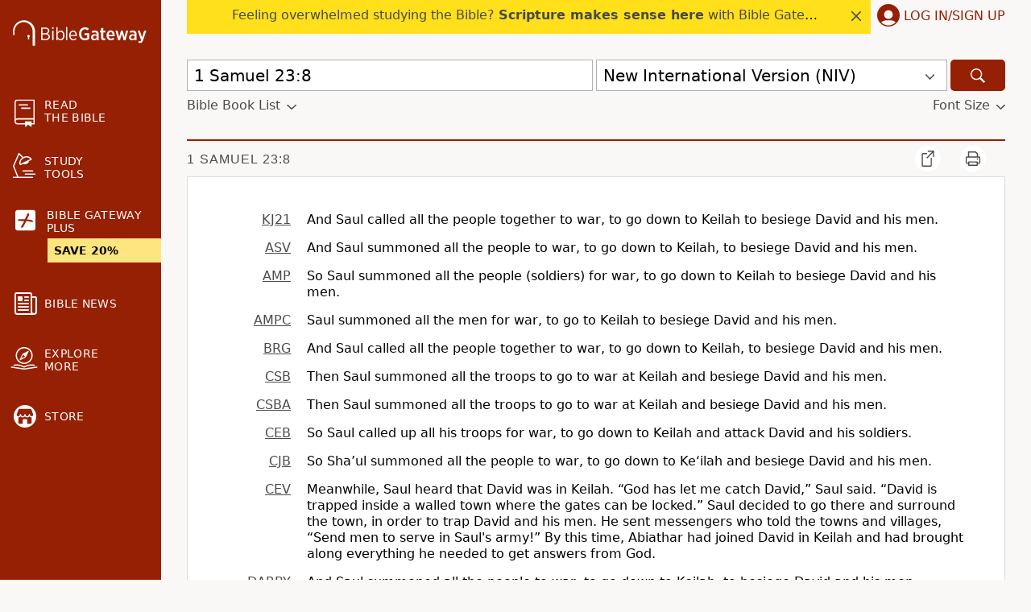

--- FILE ---
content_type: text/css
request_url: https://www.biblegateway.com/assets/css/default.min.css?493b36c7
body_size: 31344
content:
@charset "UTF-8";
/*! normalize.css v8.0.0 | MIT License | github.com/necolas/normalize.css */html{line-height:1.3;-webkit-text-size-adjust:100%}body{margin:0}h1{font-size:2em;margin:.67em 0}hr{box-sizing:content-box;height:0;overflow:visible}a{background-color:transparent}b,strong{font-weight:bolder}small{font-size:80%}sub,sup{font-size:75%;line-height:0;position:relative;vertical-align:baseline}sub{bottom:-.25em}sup{top:-.5em}img{border-style:none}button,input,optgroup,select,textarea{font-family:inherit;font-size:100%;line-height:1.15;margin:0}button,input{overflow:visible}button,select{text-transform:none}[type=button],[type=reset],[type=submit],button{-webkit-appearance:button}[type=button]::-moz-focus-inner,[type=reset]::-moz-focus-inner,[type=submit]::-moz-focus-inner,button::-moz-focus-inner{border-style:none;padding:0}[type=button]:-moz-focusring,[type=reset]:-moz-focusring,[type=submit]:-moz-focusring,button:-moz-focusring{outline:1px dotted ButtonText}fieldset{padding:.35em .75em .625em}textarea{overflow:auto}[type=checkbox],[type=radio]{box-sizing:border-box;padding:0}[type=number]::-webkit-inner-spin-button,[type=number]::-webkit-outer-spin-button{height:auto}[type=search]{-webkit-appearance:textfield;outline-offset:-2px}[hidden]{display:none}.border-box,a,article,aside,blockquote,body,code,dd,div,dl,dt,fieldset,figcaption,figure,footer,form,h1,h2,h3,h4,h5,h6,header,html,input[type=email],input[type=number],input[type=password],input[type=tel],input[type=text],input[type=url],legend,li,main,nav,ol,p,pre,section,table,td,textarea,th,tr,ul{box-sizing:border-box;min-width:0}.page-app .bible-audio-app main,.page-plus .plus-landing.v2 main{background:#fff}html{font-size:10px;font-family:system-ui,-apple-system,Segoe UI,Roboto,Ubuntu,Cantarell,Noto Sans,sans-serif,Arial}body{font-size:1.6rem;background-color:#faf8f7}a{color:#4a4a4a}a:hover,a:visited:hover{color:#b12102}a:hover svg{fill:#b12102}a:active,a:visited{color:#517e90}.d-none{display:none}.d-inline{display:inline}.d-block{display:block}.d-flex{display:flex}@media screen and (min-width:576px){.d-none-s{display:none}.d-inline-s{display:inline}.d-block-s{display:block}.d-flex-s{display:flex}}@media screen and (min-width:768px){.d-none-m{display:none}.d-inline-m{display:inline}.d-block-m{display:block}.d-flex-m{display:flex}}@media screen and (min-width:1025px){.d-none-l{display:none}.d-inline-l{display:inline}.d-block-l{display:block}.d-flex-l{display:flex}}@media screen and (min-width:1200px){.d-none-xl{display:none}.d-inline-xl{display:inline}.d-block-xl{display:block}.d-flex-xl{display:flex}}h1,h2,h3,h4{font-family:system-ui,-apple-system,Segoe UI,Roboto,Ubuntu,Cantarell,Noto Sans,sans-serif,Arial;margin-top:20px;margin-bottom:10px}h2{font-weight:400;font-size:2rem}h3{text-transform:uppercase;font-weight:bolder}h3,h4{font-size:1.6rem}h4{font-weight:400}h4 a{color:#952004;cursor:pointer;text-decoration:none}.notice{font-weight:700;background-color:#f4dda6}.blockquote p{font-weight:400}.notice-box{padding:10px;margin-bottom:10px}.warning{color:#952004;font-style:italic}.warning-box{margin-bottom:10px}.dropdown-display{display:flex;flex:1;justify-content:space-between}.small-caps{font-variant:small-caps}.btn,.standard-btn,a.btn,input[type=submit]{background:#126abb;border-radius:4px;border:none;color:#fff;cursor:pointer;font-size:1.5rem;padding:1rem 2rem;text-align:center;text-decoration:none;line-height:115%}.btn:hover,.standard-btn:hover,a.btn:hover,input[type=submit]:hover{color:#fff;background:#004280}.product-retail-price{text-decoration:line-through}table{border-collapse:collapse}.tabs{display:flex;align-items:flex-start}.tab{font-size:1.6rem;letter-spacing:.3px;color:#4a4a4a;text-align:center;text-decoration:none;text-transform:uppercase;padding:18px 11px 26px;top:2px;position:relative}@media screen and (min-width:576px){.tab{padding:18px 22px 26px}}.tab.selected{color:#b12102;border-bottom:2px solid #b12102}::placeholder{color:#b2b2b2;opacity:1}::-webkit-input-placeholder{color:#b2b2b2;opacity:1}::-moz-placeholder{color:#b2b2b2;opacity:1}:-ms-input-placeholder{color:#b2b2b2;opacity:1}:-moz-placeholder{color:#b2b2b2;opacity:1}.fieldsets.form-flex{flex-wrap:wrap}.main-section{background-color:#fff;padding:2rem 1rem 1rem;border:1px solid #dddcda}.field-line{display:flex;align-items:baseline;flex-wrap:wrap;padding:.9rem 1.5rem}fieldset{border:none;margin:3rem 0}fieldset legend{font-size:1.6rem;line-height:21px;font-weight:700;padding:.5rem 0}.single-field{padding:1.5rem}select{margin:0 32px 0 0;border-radius:0;border:none;border-bottom:1px solid #dddcda;background:transparent url(/assets/icons/gray-dropdown.svg) no-repeat 100%;filter:brightness(.28);-webkit-appearance:none;-moz-appearance:none;appearance:none;padding:0 1.5rem .5rem 0;font-size:16px}.bread-crumb a{font-family:Segoe UI,Roboto,Oxygen,Ubuntu,Cantarell,Droid Sans,Helvetica Neue,Arial,sans-serif;text-transform:uppercase;font-size:20px;font-weight:400;line-height:20px;margin-top:1.3rem;margin-bottom:1.3rem}.bread-crumb>*{display:inline-flex}.bread-crumb .left-arrow{padding-right:5px}.bread-crumb .bread-crumb-divider{padding:0 7px}.basic-intro{background-color:#fff;padding:1px 15px;border:1px solid #b2b2b2;margin-bottom:25px}.long-heading{color:#4a4a4a;font-family:Segoe UI,Roboto,Oxygen,Ubuntu,Cantarell,Droid Sans,Helvetica Neue,Arial,sans-serif;text-transform:uppercase;letter-spacing:1px;word-spacing:1px;font-weight:500;line-height:20px;padding:1.3rem 0 1.1rem 1.5rem;max-width:300px}.long-heading a{text-decoration:none}.user-account .long-heading{margin-bottom:16px;font-size:2.4rem;font-weight:700;text-transform:capitalize;color:#000;letter-spacing:normal}@media screen and (max-width:1024px){.user-account .long-heading{margin-bottom:0}.user-account .long-heading.plus{margin:16px 0 0}}@media screen and (min-width:768px){.long-heading{padding:1.3rem 0 1.1rem;max-width:100%}.user-account .long-heading{padding-left:1.1rem}}@media screen and (min-width:1025px){.user-account .long-heading{padding-left:0}}.bread-crumb a{font-size:14px;text-decoration:none;padding:0 5px}.bread-crumb a:hover{color:#ada9a4}.txt-sm{color:#b2b2b2;font-size:1.4rem;padding:7px}.multi-input input{margin-top:.2rem}:disabled{opacity:.3}svg.spin{animation:spin 1s steps(8) infinite}@keyframes spin{0%{transform:rotate(0deg)}to{transform:rotate(1turn)}}svg.spinner{height:24px}.content-section{background-color:#fff;padding:15px;margin-bottom:40px;border:1px solid #dddcda}.content-section input[type=email],.content-section input[type=password],.content-section input[type=text]{height:37px;border:1px solid #dddcda;padding-left:10px}.content-section select{margin:1.5rem 7px;width:100%}.content-section input[type=radio]{margin-right:5px}.content-section input[type=checkbox]{margin-right:3px}.content-section.bible-audio-app{padding:0}.page-app .bible-audio-app .content-section,.page-plus .plus-landing.v2 .content-section{border:none}@media screen and (min-width:768px){.content-section{padding:13px 48px 64px}.content-section input[type=text],.content-section select{width:auto}.content-section.bible-audio-app{padding:0}.page-app .bible-audio-app .content-section,.page-plus .plus-landing.v2 .content-section{max-width:900px;margin:0 auto;padding:13px 0 80px}.page-app .bible-audio-app .content-section.extended,.page-plus .plus-landing.v2 .content-section.extended{max-width:1200px}.user-account .content-section{padding:0;background-color:transparent;border:none}.user-account .content-section.confirm-password,.user-account .content-section.login-forgot{padding:24px;background-color:#fff}}.r-dropdown{cursor:pointer}.r-dropdown,.r-dropdown .chapters,.r-dropdown .testaments{transition:max-height .25s ease-out,bottom .25s ease-out}.r-dropdown .header{background:#fff;width:100%;position:sticky;top:0}.bcv-dropdown{transition:margin-left .25s ease-out}.braintree-dropin [data-braintree-id=postal-code-field-group]{display:none}.braintree-dropin.braintree-loaded .braintree-placeholder{margin:0}.d-container:focus{outline:none}a.asterisk{text-decoration:none}.chevron-right svg{width:12px;height:12px}ol{word-break:break-word;padding-left:10px}@media screen and (min-width:768px){ol{padding-left:40px}}body.mobile-dropdown-shown{max-height:100vh;overflow:hidden}.grecaptcha-badge{z-index:999}.clearfix{float:none!important;clear:both}.eu .hide-eu{display:none}#recaptcha-container{position:fixed;top:30px}body.show-ba{padding-bottom:115px}nav{min-width:200px;margin-bottom:16px}nav .logo-menu-user{background-color:#952004;padding:20px 16px 10px;display:flex;justify-content:space-between;align-content:center}nav .logo-menu-user .menu-icon{padding:0}nav .logo-menu-user .menu-icon svg{fill:#faf8f7;width:27px;height:27px;padding:0}nav .logo-menu-user .user-icon{height:28px;cursor:pointer}nav .logo-menu-user .user-icon svg{fill:#fff}nav ul{list-style-type:none;margin:0;padding:0}nav .top-nav{line-height:1.15;color:#fff;display:flex;flex-direction:column;flex-wrap:wrap}nav .top-nav a:hover{color:#fff}nav .top-nav .read svg{position:relative;left:2px;top:1px;width:25px;height:35px}nav .top-nav .study svg{position:relative;top:-2px;left:-1px;width:30px}nav .top-nav .explore svg{position:relative;width:34px;left:-3px}nav .top-nav .store.sub-menu{margin-bottom:2.2rem}nav .top-nav .store svg{position:relative;top:2px;left:1px}nav .top-nav .apps svg{position:relative;top:2px;left:-2px;height:32px;width:32px}nav .top-nav .bg-plus.svg{position:relative}nav .top-nav svg.fa-plus-square{width:25px}nav .top-nav .text{align-self:center;color:#fff;letter-spacing:.3px;margin-left:14px;font-size:1.4rem}nav .bg-plus.top-menu{padding:0}nav .bg-plus.top-menu a{color:#fff;padding:16px 19px;height:100%;width:100%;text-decoration:none}nav .bg-plus.top-menu a .promo{display:flex;align-items:center;width:142px;height:30px;padding:6px 6px 6px 8px;margin:5px auto 0 40px;background:#ffe580;color:#000;font-size:1.4rem;font-weight:700}nav .bg-plus.top-menu a .promo span{display:block;margin:0 auto 0 0}nav .top-menu{align-content:center;cursor:pointer;display:flex;flex:1 100%;margin:0;min-width:auto;padding:19px 16px;text-transform:uppercase}nav .top-menu .learn-link,nav .top-menu .plus-link{display:flex;flex-wrap:nowrap;padding:0}nav .top-menu .learn-link svg{width:32px;height:32px}nav .top-menu a{color:#fff;text-decoration:none}nav .top-menu svg{fill:#fff}nav li.sub-menu li:hover{background-color:#b12102}nav li.sub-menu a{display:inline-block;width:100%}body.page-plus nav{margin-bottom:0}.fs-large nav .bg-plus.top-menu .promo{margin-left:38px;width:143px;font-size:1.2rem}.fs-xlarge nav .bg-plus.top-menu .promo{margin-left:36px;width:145px;font-size:1rem}header .logo,nav .logo{align-self:center;display:flex;flex-direction:column;align-items:center}header .logo svg,nav .logo svg{width:166px;min-height:31.5px;fill:#faf8f7}header .logo svg .st0,nav .logo svg .st0{fill:#fff}header .logo a:hover svg,nav .logo a:hover svg{fill:#faf8f7}header .logo.plus svg,nav .logo.plus svg{width:184px}@media screen and (min-width:1025px){header .logo,nav .logo{align-items:normal}}.search-dropdown-display{display:flex;flex-direction:row;flex-wrap:nowrap;justify-content:space-between;align-items:center;width:100%;height:3.9rem;z-index:999;font-size:1.9rem;cursor:pointer;color:#000;background:#fff;padding:0 8px;border:1px solid #b2b2b2;margin-top:4px}.search-dropdown-display .version-display{white-space:nowrap;overflow:hidden;width:100%;padding-left:10px;line-height:1.2;text-overflow:ellipsis}.search-form-nav{margin-bottom:10px}.bbl-fontsize{display:flex;justify-content:space-between;margin-top:8px;padding-bottom:4px}.bbl-fontsize .toggle-bbl>svg,.bbl-fontsize .toggle-fontsize>svg{padding:4px 0 0 8px;align-self:center;fill:#4a4a4a}.toggle-bbl,.toggle-fontsize{color:#4a4a4a;display:flex;text-decoration:none}.toggle-fontsize:hover{color:#b12102;cursor:pointer}.toggle-fontsize:hover svg{fill:#b12102}@media screen and (min-width:1025px){.search-dropdown-display{margin-top:0}.search-form-nav{margin-bottom:28px}.search-form{flex-direction:row;align-items:flex-end}.search-form,.search-form .js-dropdown-submit{display:flex;flex-wrap:nowrap}.search-dropdown-display .version-display{padding-left:0}}.js-dropdown{display:none;width:100%}.js-on .js-dropdown{display:flex;flex-wrap:nowrap}.js-on .search-dropdown{display:none}.search-bar-version .version{width:100%}.search-dropdown-icon{padding:4px 7px 0;display:flex;align-items:center}.search-dropdown-icon svg{fill:#4a4a4a}.search-submit-small{min-width:auto}.search-submit-large{display:none;min-width:auto}@media screen and (min-width:1025px){.search-submit-large{display:block}.search-submit-small{display:none}}.search-submit{align-items:center;background-color:#952004;border:none;border-radius:5px;cursor:pointer;display:flex;height:3.9rem;justify-content:center;margin-left:4px;width:68px}.search-submit svg{fill:#fff;height:2.4rem;width:2.4rem}.search-submit button{margin:0;padding:0 15px}.search-submit:hover{background-color:#b12102}.search-dropdown{border:none;margin:0 7px 0 0;padding:0 20px 0 0;width:275px}.sub-menu{font-size:1.4rem;align-self:center;width:90%;visibility:hidden;max-height:0;overflow:hidden;transition:visibility .2s ease-out,max-height .2s ease-out;padding:0}.sub-menu.expanded{visibility:visible;max-height:300px;transition:visibility .2s ease-in,max-height .2s ease-in}.sub-menu ul{padding:0 7px;line-height:4.4rem}.sub-menu ul li a{color:#faf8f7;text-decoration:none}li.sub-menu li{padding:4px 8px}.an-mobile-menu-closed{background-color:#952004;visibility:hidden;max-height:0;overflow:hidden;transition:visibility .3s ease-out,max-height .2s ease-out}.an-mobile-menu-open{visibility:visible;max-height:2000px;transition:visibility .3s ease-in,max-height .2s ease-in}.page-col{flex-direction:column;flex-basis:100%;background-color:#faf8f7}.content{flex-wrap:wrap;padding:0 5px}.content hr.content-divider{border:0;border-top:2px solid #952004;margin:0}@media screen and (max-width:575px){body.page-plus section.content{padding:0}}.other-resources{background:#fff;margin-bottom:25px}.other-resources a.btn:hover{color:#fff}.other-resources a{text-decoration:none}.other-resources a:hover{color:#b12102}.other-resources .recommendations-header-column h4{padding:33px 0 20px;color:#4a4a4a;font-size:1.8rem;letter-spacing:.15rem;text-transform:uppercase;text-align:center}.other-resources .recommendations-products-row{padding:0 25px}.other-resources .recommendations-products-row .product{margin:20px 5px;display:flex;flex-direction:column;justify-content:space-between;width:250px}.other-resources .recommendations-products-row .product .product-info{padding-top:15px}.other-resources .recommendations-products-row .product .product-info span{display:block}.other-resources .recommendations-products-row .product .product-info .product-img{margin:0;padding:0;min-height:125px}.other-resources .recommendations-products-row .product .product-info .product-img img{max-height:108px;max-width:108px}.other-resources .recommendations-products-row .product .product-info .product-our-price{font-weight:700}.other-resources .recommendations-products-row .product .product-info .product-you-save{padding-bottom:45px}.other-resources .recommendations-products-row .product .product-info .merch-stars{display:none}.other-resources .recommendations-view-row{display:flex;justify-content:center;padding:40px 0}.other-resources .recommendations-view-row .recommendations-view-more{text-transform:uppercase}.plus .other-resources,.plus .top-nav .bg-plus.top-menu{display:none}.recommendations-products-row{display:flex;justify-content:center;flex-wrap:wrap}.recommendations-products-row .product[data-pos="3"],.recommendations-products-row .product[data-pos="4"],.recommendations-products-row .product[data-pos="5"],.recommendations-products-row .product[data-pos="6"]{display:none}@media screen and (min-width:1052px){.recommendations-products-row{flex-wrap:nowrap}.recommendations-products-row .product[data-pos="3"]{display:flex}}@media screen and (min-width:1330px){.recommendations-products-row .product[data-pos="4"]{display:flex}}@media screen and (min-width:1580px){.recommendations-products-row .product[data-pos="5"]{display:flex}}@media screen and (min-width:1840px){.recommendations-products-row .product[data-pos="6"]{display:flex}}@media screen and (min-width:1025px){.search-dropdown-display{font-size:2rem}.other-resources{margin:20px -32px}.other-resources h4{font-size:2.2rem}}footer{padding-bottom:60px;display:flex;justify-content:center;background-color:#fff}footer ul{margin:0;padding:0 0 25px}footer ul li{list-style-type:none;padding-top:7px;padding-bottom:0}footer.footer-flex-row div ul li a{color:#4a4a4a;text-decoration:none}footer.footer-flex-row div ul li a:hover{color:#000}footer .w-signup{display:block}footer .wo-signup{display:none}footer .footer-menu-chunk{display:flex;flex:4}footer .footer-menu-chunk.signup{flex:2}footer .footer-menu-chunk.signup-exception{flex:1}footer .footer-menu{flex:1;flex-basis:100%;text-align:left;height:auto}footer .footer-menu h3{word-break:break-all}footer .preferences li{cursor:pointer}footer .preferences li .xsmall{font-size:8px}footer .preferences li .small{font-size:12px}footer .preferences li .medium{font-size:16px}footer .preferences li .large{font-size:20px}footer .preferences li .xlarge{font-size:24px}body.eu footer .footer-menu,body.eu footer .footer-menu.help li{display:none}body.eu footer .footer-menu.help,body.eu footer .footer-menu.help li.legal{display:block}body.eu footer .footer-menu.help li.legal.us-only{display:none}@media screen and (max-width:1024px){footer .footer-wrapper{display:flex;flex-direction:column-reverse;padding:0}footer .footer-wrapper .footer-menu-chunk{flex-direction:column;flex:1}footer .footer-wrapper .footer-menu-chunk .footer-menu{width:300px;margin:0 auto}footer .footer-wrapper .footer-menu-chunk .footer-menu.social ul{padding:0 0 25px}footer .footer-wrapper .footer-menu-chunk .footer-menu.signup{width:100%;margin:0 0 40px}}.user-account .sidebar-tall-ad{display:none}@media screen and (min-width:1025px){.sidebar-tall-ad{max-height:none;min-height:auto;margin-bottom:8px}.sidebar-tall-ad.sticky{position:sticky;top:8px}}.page-bottom-ad{text-align:center;overflow:hidden;margin:25px 0}.page-bottom-ad.home{margin-bottom:25px}.plus .page-bottom-ad{display:none}.top-wrapper{line-height:1.15}.sys-announce{display:flex;align-items:center;justify-content:space-between;margin:0 auto;padding:0 32px}.sys-announce .wrapper,.sys-announce .wrapper.mobile{display:none;background-color:#ffe01b;flex:1;visibility:hidden}.sys-announce .sys-announce-content{display:flex;align-items:center;justify-content:space-between;padding:10px 5px 10px 16px}.sys-announce .close svg{cursor:pointer;margin-right:7px;fill:#4a4a4a;height:12px;width:12px}.sys-announce .close svg:hover{fill:#888}.sys-announce .sys-announce-body{width:100%;display:flex;justify-content:center}.sys-announce .sys-announce-body .sys-announce-body-inner{max-width:90%;white-space:nowrap;overflow-x:hidden;text-overflow:ellipsis;padding-bottom:4px}.sys-announce a{color:#4a4a4a;text-decoration:none}.sys-announce a:hover{color:#4a4a4a}.sys-announce .login{position:relative;align-items:center;display:none;min-height:42px;min-width:141px;cursor:pointer}.sys-announce .login .login-text{text-transform:uppercase;padding-bottom:3px;color:#952004}.sys-announce .login .user-icon svg{fill:#952004;margin-left:8px;margin-right:5px}.sys-announce .user-menu-icon,.sys-announce .user-name{display:none}.sys-announce .user-name{cursor:pointer;color:#952004}.eu .sys-announce{justify-content:right}.logged-in .login-text,.plus .sys-announce-content{display:none}.logged-in .user-name{display:block}.logged-in .user-menu-icon{align-items:center;display:flex;height:1.8rem;margin-left:4px}.logged-in .user-menu-icon>svg{cursor:pointer;fill:#952004;height:6px;width:12px}@media screen and (min-width:1025px){.sys-announce .wrapper{display:block}.sys-announce .login{display:flex}.sys-announce .login:focus{outline:1px auto Highlight;outline:1px auto -webkit-focus-ring-color}.login-text{display:inline}}@media screen and (max-width:1024px){.sys-announce{padding:0}.sys-announce .wrapper.mobile{display:block}}.search-and-submit{flex-basis:100%;display:flex;flex-direction:row;flex-wrap:nowrap;justify-content:space-between;align-items:flex-end}.quick-search{height:3.9rem}.search-bar{width:100%;padding:0;align-items:center;position:relative}.search-bar input{width:100%;font-size:2rem;padding:6px 8px;border:1px solid #b2b2b2}.search-bar input:focus{outline:none}footer .footer-wrapper .footer-menu.signup{flex:2;background-color:#ffe48a;margin:0;padding:16px}footer .footer-wrapper .footer-menu.signup .container{display:flex;flex-direction:column}footer .footer-wrapper .footer-menu.signup .text{text-decoration:none}footer .footer-wrapper .footer-menu.signup .header{font-weight:700;font-size:2rem}footer .footer-wrapper .footer-menu.signup .main{margin:10px 0}footer .footer-wrapper .footer-menu.signup .main .description{margin:15px 0;font-size:1.6rem}footer .footer-wrapper .footer-menu.signup .btn,footer .footer-wrapper .footer-menu.signup .email{height:40px;font-size:1.5rem;padding:0 10px}footer .footer-wrapper .footer-menu.signup .email{width:100%}footer .footer-wrapper .footer-menu.signup .btn{display:block;width:100%;margin:10px 0;padding:10px 20px;text-align:center;background-color:#005e86}footer .footer-wrapper .footer-menu.signup .terms{margin:0;font-size:1.4rem}body.logged-in footer .w-signup{display:none}body.logged-in footer .wo-signup{display:block}body.logged-in footer .footer-menu-chunk.signup{flex:1}body.logged-in footer .footer-wrapper{flex-direction:row;padding:0 64px}body.logged-in footer .footer-wrapper .footer-menu{flex:1}body.logged-in footer .footer-wrapper .footer-menu .preferences li{padding:0 64px}body.logged-in footer .footer-wrapper .footer-menu.social ul{padding:0 0 50px}body.logged-in footer .footer-wrapper .footer-menu.signup{display:none}@media screen and (max-width:1024px){body.logged-in footer .footer-wrapper{flex-direction:column}body.logged-in footer .footer-wrapper .footer-menu.social ul{padding:0 0 25px}}@media screen and (min-width:576px){.top-menu{flex:1 50%;justify-content:normal;width:100%}}@media screen and (min-width:1025px){.search-and-submit,.search-bar-version{flex:1}.an-mobile-menu-closed{visibility:visible;max-height:inherit;opacity:1}.nav-content{display:flex;position:relative}.menu-icon{display:none}nav{background-color:#952004;margin:0;max-width:200px}nav .logo-menu-user{padding-top:0;margin:25px 0 8px}nav .logo-menu-user .user-icon{display:none}nav li.top-menu:hover{background-color:#b12102}nav .top-nav{margin:23px 0 32px;flex-direction:column}nav .top-nav .menu-icon{display:block;width:25px;height:32px}nav .top-nav li.store.sub-menu{padding:0;margin:0}nav .top-nav .account{padding:5px 16px}nav .top-nav .account svg{position:relative;top:1px;left:1px}.sub-menu{order:0;align-self:center;border-radius:0;width:inherit}.sub-menu ul{margin-top:0;margin-left:29px;padding:0;background-color:#952004;line-height:1.7rem}footer{padding-bottom:0}footer .footer-wrapper{width:100%;display:flex;flex-direction:row;flex-wrap:nowrap;justify-content:space-around;align-items:flex-start;padding:0 32px}footer .footer-wrapper .footer-menu{flex-basis:auto;text-align:left;flex:1}footer .footer-wrapper .footer-menu ul{padding:0 0 50px}footer .footer-wrapper .footer-menu.signup{flex:2}footer .footer-wrapper .footer-menu.social ul{padding:0 0 15px}.content{padding:32px 32px 21px}body.page-plus .content{padding:0 32px 21px}.float-header{padding:0;background-color:#faf8f7}.search-bar{padding:0;margin:0 4px 0 0}nav .top-nav{margin-bottom:12px;display:block}body.parallel-passages nav,body.plus nav{width:60px;overflow:hidden;min-width:0;transition:width .2s ease-in,min-width .2s ease-in;position:absolute;height:100%;z-index:1005}body.parallel-passages nav .logo svg .st0 .st0,body.parallel-passages nav .logo svg .text,body.parallel-passages nav .sub-menu,body.parallel-passages nav .top-nav .text,body.plus nav .logo svg .st0 .st0,body.plus nav .logo svg .text,body.plus nav .sub-menu,body.plus nav .top-nav .text{max-height:0;visibility:hidden;overflow:hidden;opacity:0;transition:visibility .2s,max-height .2s ease-out,opacity .2s}body.parallel-passages nav .sub-menu,body.parallel-passages nav .top-nav .text,body.plus nav .sub-menu,body.plus nav .top-nav .text{width:200px}body.parallel-passages nav .logo svg .st0 .st0.letter,body.plus nav .logo svg .st0 .st0.letter{width:1.25px}body.parallel-passages nav:hover,body.plus nav:hover{width:220px;overflow:visible;min-width:220px;transition:width .2s ease-out,min-width .2s ease-out}body.parallel-passages nav:hover .logo svg .st0 .st0,body.parallel-passages nav:hover .logo svg .text,body.parallel-passages nav:hover .sub-menu.expanded,body.parallel-passages nav:hover .top-nav .text,body.plus nav:hover .logo svg .st0 .st0,body.plus nav:hover .logo svg .text,body.plus nav:hover .sub-menu.expanded,body.plus nav:hover .top-nav .text{max-height:300px;opacity:1;visibility:visible;transition:visibility .2s,max-height .2s ease-in,opacity .2s}.parallel-passages .page-col,body.plus .page-col{margin-left:60px}}@media screen and (min-width:1630px){nav{max-width:340px;min-width:340px}}nav .login-widget .right-content{bottom:0;left:0;right:0;top:0}@media screen and (min-width:1025px){nav .login-widget{position:relative}nav .login-widget .right-content{bottom:auto;left:auto;margin-left:100%;width:30rem;right:auto;top:-185px}nav .login-widget .right-content .close{display:none}}body.no-eu .optanon-alert-box-wrapper{display:none!important}.eu-only,body.no-us .us-only{display:none}body.eu .eu-only{display:inline;display:initial}.ca-only{display:none}body.ca .ca-only{display:inline;display:initial}.fs-sticky-footer{z-index:99998!important}#biblegateway_pushdown{display:none}.show-mobile-pushdown #biblegateway_pushdown{min-height:100px;display:flex;align-items:end}.plus #biblegateway_pushdown{display:none}@media screen and (min-width:576px){#biblegateway_pushdown{display:none}}.text-html p,.text-html td{font-size:16px;font-size:1.6rem;line-height:24px;line-height:2.4rem}.text-html p,.text-html td,.text-html th{font-family:system-ui,-apple-system,Segoe UI,Roboto,Ubuntu,Cantarell,Noto Sans,sans-serif,Arial}.result-text-style-rtl{direction:rtl}.text-html.result-text-style-rtl-serif div.poetry p span.chapternum,.text-html.result-text-style-rtl div.poetry p span.chapternum{display:inline;position:relative;left:0;bottom:0}.text-html.result-text-style-rtl-serif div.poetry p .versenum,.text-html.result-text-style-rtl div.poetry p .versenum{display:inline;position:relative;left:0}.text-html .versenum{font-size:12px;font-size:1.2rem}.text-html .versenum,.text-html span.chapternum{font-family:system-ui,-apple-system,Segoe UI,Roboto,Ubuntu,Cantarell,Noto Sans,sans-serif,Arial;font-weight:700}.text-html span.chapternum{font-size:24px;font-size:2.4rem;position:relative;line-height:.8em;bottom:-.1em;left:0;text-indent:0}.text-html p.chapter-3 span.chapternum{font-size:16px;font-size:1.6rem;bottom:0}.show-woj .text-html .woj{color:red}.text-html span.woj span.chapternum{color:#4f0d00}.text-html p.center span.chapternum,.text-html span.chapternum.mid-paragraph{position:relative;bottom:-.15em;float:left}.text-html .indent-1-breaks{font-family:monospace;font-size:.42em;line-height:0}.text-html div.indent-1{margin:1em}.text-html p.left-1.hang-1{margin-left:2em}.text-html p.left-1.hang-2{margin-left:3em}.text-html p.left-1.hang-3{margin-left:4em}.text-html p.left-2.hang-1{margin-left:3em}.text-html p.left-2.hang-2{margin-left:4em}.text-html div.left-1,.text-html h3.left-1,.text-html p.left-1{margin-left:1.6rem;position:relative}.text-html div.left-2,.text-html h3.left-2,.text-html p.left-2{margin-left:3.2rem;position:relative}.text-html div.left-3,.text-html h3.left-3,.text-html p.left-3{margin-left:4.8rem;position:relative}.text-html div.left-4,.text-html h3.left-4,.text-html p.left-4{margin-left:6.4rem;position:relative}.text-html div.left-5,.text-html h3.left-5,.text-html p.left-5{margin-left:8rem;position:relative}.text-html div.left-6,.text-html h3.left-6,.text-html p.left-6{margin-left:9.6rem;position:relative}.text-html div.left-7,.text-html h3.left-7,.text-html p.left-7{margin-left:11.2rem;position:relative}.text-html div.right-1,.text-html h3.right-1,.text-html p.right-1{margin-right:1em}.text-html div.right-2,.text-html h3.right-2,.text-html p.right-2{margin-right:2em}.text-html div.right-3,.text-html h3.right-3,.text-html p.right-3{margin-right:3em}.text-html div.right-4,.text-html h3.right-4,.text-html p.right-4{margin-right:4em}.text-html div.right-5,.text-html h3.right-5,.text-html p.right-5{margin-right:5em}.text-html div.right-6,.text-html h3.right-6,.text-html p.right-6{margin-right:6em}.text-html div.right-7,.text-html h3.right-7,.text-html p.right-7{margin-right:7em}.text-html div.top-none,.text-html p.top-none,.text-html table.top-none{margin-top:-.75em}.text-html div.top-05,.text-html p.top-05,.text-html table.top-05{margin-top:-.5em}.text-html div.child-vertical-none p.top-1,.text-html div.top-1,.text-html p.top-1,.text-html table.top-1{margin-top:1em}.text-html tr.top-1 td{padding-top:1em}.text-html table+.top-05{margin-top:.5em}.text-html .hang-1{margin-left:1em;text-indent:-1em}.text-html .hang-2{margin-left:2em;text-indent:-2em}.text-html .hang-3{margin-left:3em;text-indent:-3em}.text-html .hang-4{margin-left:4em;text-indent:-4em}.text-html .hang-5{margin-left:5em;text-indent:-5em}.text-html .hang-6{margin-left:6em;text-indent:-6em}.text-html .hang-7{margin-left:7em;text-indent:-7em}.text-html div.poetry{margin-left:1em;position:relative;padding-left:2.6em;margin-top:1em;margin-bottom:1em}.text-html div.poetry.left-2{margin-left:2em}.text-html div.poetry p{margin-top:0;margin-bottom:0;margin-left:0}.text-html div.poetry p .text{position:relative}.text-html div.poetry p .versenum{display:block;position:absolute;left:-4.4em}.text-html .footnotes div.poetry p .versenum{left:-1.25em}.text-html div.poetry p span.chapternum{position:absolute;left:-2em}.text-html div.left-1 p span.chapternum{text-indent:-1em}.text-html div.poetry p span.chapternum.mid-line{font-size:1em;position:static}.text-html.text-indent div.poetry p sup.mid-line,.text-html div.poetry sup.mid-line{margin:0;display:inline;position:static}.text-html div.poetry h4{text-indent:-1em}.text-html div.poetry h4+p{margin-top:.5em}.text-html div.left-1.poetry{margin-left:2em}.text-html .footnotes .indent-1,.text-html div.list .indent-1{margin-left:1em;text-indent:0}.text-html h3+div.child-vertical-none,.text-html h4+div.child-vertical-none{margin-top:1em}.text-html h3~div.child-vertical-none,.text-html h4~div.child-vertical-none{margin-bottom:1em}.text-html div.child-vertical-none p{margin-top:0;margin-bottom:0}.text-html div.child-vertical-none+.top-05{margin-top:.5em}.text-html div.child-vertical-none+.top-1{margin-top:1em}.text-html tr.top-05 td{margin-top:-.5em}.text-html th{font-weight:700}.text-html td,.text-html th{padding-left:.1em;text-align:left;vertical-align:top}.text-html td.indent-1{padding-left:2em;text-indent:-1em}.text-html td.right,.text-html th.right{text-align:right}.text-html td.left-1.hang-1{padding-left:2em}.text-html td.left-1.hang-2{padding-left:3em}.text-html td.left-1.hang-3{padding-left:4em}.text-html td.left-2.hang-1{padding-left:3em}.text-html td.left-2.hang-2{padding-left:4em}.text-html td.left-2.hang-3{padding-left:5em}.text-html h3{color:#000;letter-spacing:0;font-weight:700;font-size:1.5rem;text-transform:none}.text-html h4{color:#000;font-family:system-ui,-apple-system,Segoe UI,Roboto,Ubuntu,Cantarell,Noto Sans,sans-serif,Arial;font-weight:700;font-size:1em;line-height:24px;margin-top:1em}.text-html h3.chapter{display:block}.text-html h3 sup.footnote{font-size:.71em;font-weight:400}.text-html h3 sup.crossreference{font-size:.9em;font-weight:400}.text-html h2+h2{margin-top:.25em}.text-html h2+h3,.text-html h3+h3,.text-html h3+h4,.text-html h4+h4{margin-top:1em}.text-html div p{text-indent:0}.text-html p.verse{margin-top:1em;margin-bottom:0}.text-html span.inline-note{color:#555}.text-html sup.inline-note{font-weight:700;vertical-align:text-top;position:static;top:auto;line-height:normal}.text-html div.poetry p.doxology{margin-left:7em;text-indent:-1em}.text-html div.poetry p.first-line-none{text-indent:0}.text-html div.poetry p.right,.text-html p.right{margin-left:8em;text-indent:-1em}.text-html .center{text-align:center}.text-html span.selah{font-style:italic;margin-left:2em}.text-html i.right,.text-html span.right{margin-left:2em}.text-html sup{font-size:.625em;line-height:normal;top:auto}.text-html .sup,.text-html .versenum,.text-html .versenum span,.text-html sup,.text-html sup a,.text-html sup span{vertical-align:text-top}.text-html sup.versenum.opening{vertical-align:baseline;font-size:1.6rem;position:static}.text-html.text-indent div.left-1 p,.text-html.text-indent p{text-indent:1em;margin-top:0;margin-bottom:0}.text-html.text-indent div.child-first-line-1 p.first-line-none,.text-html.text-indent div.child-first-line-none p,.text-html.text-indent div p.first-line-none,.text-html.text-indent p.first-line-none{text-indent:0}.text-html.text-indent div.child-first-line-1 p,.text-html.text-indent div p.first-line-1{text-indent:.5em}.text-html.text-indent div.poetry,.text-html.text-indent h3+div.child-vertical-none,.text-html.text-indent h4+div.child-vertical-none{margin-top:0;margin-bottom:0}.text-html.text-indent div.left-1.poetry p{text-indent:-1em}.text-html.text-indent div.top-none,.text-html.text-indent p.top-none,.text-html.text-indent table.top-none{margin-top:0}.text-html.text-indent div.top-05,.text-html.text-indent p.top-05,.text-html.text-indent table.top-05{margin-top:.5em}.text-html.text-indent div.top-1,.text-html.text-indent div p.top-1,.text-html.text-indent p.top-1,.text-html.text-indent table.top-1{margin-top:1em}.text-html.text-indent h2,.text-html.text-indent h3,.text-html.text-indent h4{margin-top:1em;margin-bottom:0}.text-html.text-indent h3{font-size:1.05em}.text-html.text-indent h4{font-size:1em}.text-html.text-indent h2+h3,.text-html.text-indent h3+h3,.text-html.text-indent h3+h4,.text-html.text-indent h4+h4{margin-top:0}.text-html.text-indent p.hang-1.chapter-1,.text-html.text-indent p.hang-1.chapter-2,.text-html.text-indent p.hang-1.chapter-3{text-indent:-1em}.text-html.text-indent p.hang-2.chapter-1,.text-html.text-indent p.hang-2.chapter-2,.text-html.text-indent p.hang-2.chapter-3{text-indent:-2em}.text-html.text-indent p.hang-3.chapter-1,.text-html.text-indent p.hang-3.chapter-2,.text-html.text-indent p.hang-3.chapter-3{text-indent:-3em}.text-html.text-indent div.left-1 p.chapter-1,.text-html.text-indent div.left-1 p.chapter-2,.text-html.text-indent div.left-1 p.chapter-3,.text-html.text-indent p.chapter-1,.text-html.text-indent p.chapter-2,.text-html.text-indent p.chapter-3,.text-html.text-indent p.verse{text-indent:0}.text-html.text-indent div.left-1 p.chapter-1,.text-html.text-indent div.left-1 p.chapter-2,.text-html.text-indent div.left-1 p.chapter-3,.text-html.text-indent p.verse{text-indent:1em}.text-html.text-indent div.left-1 p span.chapternum,.text-html.text-indent div.poetry p span.chapternum{left:-57px}.text-html.text-indent div.poetry p .versenum{position:absolute;margin-left:-4.8em;left:auto}.text-html.text-indent .poetry .line{text-indent:0}.text-html span.double-underline{text-decoration:underline;border-bottom:1px solid}.text-html u.underline{text-decoration:underline}.text-html div.long-aside,.text-html div.short-aside{background-color:#f5f3f1;margin:0 1em;color:#000}.text-html div.long-aside{margin:1em;border:1px solid #d6d2cb;border-width:1px 0}.text-html div.long-aside :first-child{margin-top:0}.text-html div.long-aside :last-child{margin-bottom:0}.text-html span.gh-group{display:inline-block;vertical-align:top;margin:0 .2em .25em 0;text-indent:0}.text-html span.gh-group span.lemma,.text-html span.gh-group span.surface{display:block;text-align:center}.text-html span.gh-group span.lemma{color:#777}.text-html span.gh-group.hover{background-color:#fdf7df;cursor:pointer}.text-html .crossrefs h4,.text-html .footnotes h4{margin:20px 0 10px}.text-html ol{padding-left:20px}.text-html li,.text-html ol{list-style-type:lower-alpha}.text-html .crossrefs li,.text-html .crossrefs ol{list-style-type:upper-alpha}.text-html span.father-speech{color:#0b5792}.text-html span.spirit-speech{color:#dfa926}.text-html u.father-speech{text-decoration:none;border-bottom:1px solid #0b5792}.text-html u.jesus-speech{text-decoration:none;border-bottom:1px solid #b34b2b}.rp-passage .crossreference,.rp-passage .crossrefs,.rp-passage .footnote,.rp-passage .footnotes,.rp-passage .passage-header,.rp-passage .text-html .chapternum,.rp-passage .text-html .inline-h3,.rp-passage .text-html .versenum,.rp-passage .text-html div.poetry .versenum,.rp-passage .text-html h3{display:none}.s-xrefs .rp-passage .crossreference{display:inline}.s-xrefs .rp-passage .crossrefs{display:block}.s-footnotes .rp-passage .footnote{display:inline}.s-footnotes .rp-passage .footnotes{display:block}.s-woj .woj{color:red}.s-headings .passage-header,.s-headings .text-html h3{display:block}.s-headings .text-html .inline-h3,.s-versenums .rp-passage .text-html .chapternum,.s-versenums .rp-passage .text-html .versenum,.s-versenums .rp-passage .text-html div.poetry .versenum{display:inline}.devotionals-day .reading-plans-scroller,.reading-plans-day .reading-plans-scroller{padding-bottom:15px}.devotionals-day .reading-plans-scroller .prev-link,.reading-plans-day .reading-plans-scroller .prev-link{margin-right:20px}.devotionals-day .reading-plans-scroller .next-link,.reading-plans-day .reading-plans-scroller .next-link{margin-left:20px}.devotionals-day .reading-plans-scroller .cal-link,.reading-plans-day .reading-plans-scroller .cal-link{max-width:125px;display:flex;flex-wrap:wrap;align-items:baseline}.devotionals-day .reading-plans-scroller .cal-link .icon-check-mark svg,.reading-plans-day .reading-plans-scroller .cal-link .icon-check-mark svg{height:1.5rem;width:1.5rem;fill:#b12102}.devotionals-day .reading-plans-scroller .cal-link .divider,.reading-plans-day .reading-plans-scroller .cal-link .divider{padding:0 5px;display:none}.devotionals-day .reading-plans-scroller .cal-link .rp-date,.reading-plans-day .reading-plans-scroller .cal-link .rp-date{cursor:pointer}.devotionals-day .reading-plans-scroller .cal-link .rp-date svg,.reading-plans-day .reading-plans-scroller .cal-link .rp-date svg{padding-left:7px}.devotionals-day .reading-plans-scroller .cal-link .rp-date:hover,.reading-plans-day .reading-plans-scroller .cal-link .rp-date:hover{color:#b12102}.devotionals-day .reading-plans-scroller .cal-link .rp-date:hover svg,.reading-plans-day .reading-plans-scroller .cal-link .rp-date:hover svg{fill:#b12102}.devotionals-day .rp-state .content-section,.reading-plans-day .rp-state .content-section{width:100%;margin-bottom:0;margin-top:-1px;padding:15px 25px 25px}.devotionals-day .return-link,.reading-plans-day .return-link{padding-top:15px}.devotionals-day .publisher-info-bottom,.reading-plans-day .publisher-info-bottom{padding:25px}.devotionals-day .icon-close,.reading-plans-day .icon-close{display:block;cursor:pointer}.devotionals-day .rp-plus_message,.reading-plans-day .rp-plus_message{padding:25px}.devotionals-day .passage-tools,.reading-plans-day .passage-tools{display:flex;flex:1;margin:0 0 14px}.devotionals-day .passage-tools>:first-child,.reading-plans-day .passage-tools>:first-child{margin-left:12px}.devotionals-day .passage-tools>*,.reading-plans-day .passage-tools>*{align-items:center;background:#fff;border-radius:16px;cursor:pointer;display:flex;height:32px;justify-content:center;margin-right:24px;width:32px;min-width:32px}.devotionals-day .passage-tools svg,.reading-plans-day .passage-tools svg{fill:#4a4a4a;width:20px}.devotionals-day .passage-tools>:hover,.reading-plans-day .passage-tools>:hover{background:#952004}.devotionals-day .passage-tools>:hover svg,.reading-plans-day .passage-tools>:hover svg{fill:#fff}.page-devotionals .month-readings-table tr.reading-day,.page-readingplans .month-readings-table tr.reading-day{justify-content:left}.page-devotionals .btn,.page-readingplans .btn{margin-left:7px}.page-devotionals .hidden,.page-readingplans .hidden{display:none}.page-devotionals .basic-intro,.page-readingplans .basic-intro{padding:15px 45px}.page-devotionals .basic-intro br,.page-readingplans .basic-intro br{display:none}.page-devotionals .newsletter_personal_info label,.page-readingplans .newsletter_personal_info label{display:inline-block;width:120px}.page-devotionals .newsletter_personal_info input,.page-readingplans .newsletter_personal_info input{margin:10px 0}.page-devotionals .plan-item,.page-readingplans .plan-item{padding:15px}.page-devotionals .newsletter-list,.page-readingplans .newsletter-list{list-style:none}.page-devotionals .rp-passage-display,.page-readingplans .rp-passage-display{font-size:3rem;padding:2rem 0;font-weight:700}.page-devotionals .day-num-days,.page-readingplans .day-num-days{padding:1rem 0}.page-devotionals .content-section h2,.page-devotionals .list-heading,.page-readingplans .content-section h2,.page-readingplans .list-heading{text-transform:uppercase;font-weight:bolder;margin-top:0;margin-bottom:10px;color:#000;font-size:1.8rem;border-bottom:1px solid #b2b2b2;padding:20px 0 7px}.page-devotionals .plan-title,.page-readingplans .plan-title{padding:10px 0}.page-devotionals .plan-title a,.page-readingplans .plan-title a{font-size:1.6rem}.page-devotionals .plan-desc,.page-readingplans .plan-desc{padding:10px 0}.page-devotionals .subscribed-list .plan-item,.page-readingplans .subscribed-list .plan-item{background-color:#faf8f7}.page-devotionals .login-box,.page-readingplans .login-box{margin-bottom:0;padding:25px 48px}.page-devotionals .rp-calendar-jump.collapsed,.page-devotionals .rp-calendar-manage.collapsed,.page-devotionals .rp-calendar-subscribe.collapsed,.page-devotionals .show-a-calendar.collapsed,.page-readingplans .rp-calendar-jump.collapsed,.page-readingplans .rp-calendar-manage.collapsed,.page-readingplans .rp-calendar-subscribe.collapsed,.page-readingplans .show-a-calendar.collapsed{display:none}.page-devotionals .subscribe,.page-readingplans .subscribe{cursor:pointer;font-weight:400}.page-devotionals .subscribe :hover,.page-readingplans .subscribe :hover{color:#b12102;text-decoration:underline}.page-devotionals .plan-info,.page-readingplans .plan-info{display:flex;justify-content:space-between;align-items:center;flex-wrap:wrap}.page-devotionals .plan-info .plan-info-title,.page-readingplans .plan-info .plan-info-title{width:70%}.page-devotionals .plan-info .plan-info-title .plan-desc,.page-readingplans .plan-info .plan-info-title .plan-desc{margin:7px 0}.page-devotionals .plan-info .plan-info-title .plan-progress,.page-readingplans .plan-info .plan-info-title .plan-progress{width:100%;margin:7px 0}.page-devotionals .plan-info .action-link,.page-devotionals .plan-info .plan-info-title .paused-info,.page-readingplans .plan-info .action-link,.page-readingplans .plan-info .plan-info-title .paused-info{margin:7px 0}.page-devotionals .plan-info .action-link a,.page-readingplans .plan-info .action-link a{white-space:nowrap}.page-devotionals .manage-links,.page-readingplans .manage-links{cursor:pointer;padding:15px 0}.page-devotionals .manage-links .collapse-icon,.page-devotionals .manage-links .expand-icon,.page-readingplans .manage-links .collapse-icon,.page-readingplans .manage-links .expand-icon{padding:0 7px}.page-devotionals .rp-calendar-manage,.page-devotionals .rp-calendar-subscribe,.page-devotionals .show-a-calendar,.page-readingplans .rp-calendar-manage,.page-readingplans .rp-calendar-subscribe,.page-readingplans .show-a-calendar{padding:25px}.page-devotionals .rp-calendar-manage .calendar-wrap,.page-devotionals .rp-calendar-subscribe .calendar-wrap,.page-devotionals .show-a-calendar .calendar-wrap,.page-readingplans .rp-calendar-manage .calendar-wrap,.page-readingplans .rp-calendar-subscribe .calendar-wrap,.page-readingplans .show-a-calendar .calendar-wrap{display:flex;justify-content:center;max-width:33px}.page-devotionals .rp-calendar-manage .calendar-wrap .icon-close,.page-devotionals .rp-calendar-subscribe .calendar-wrap .icon-close,.page-devotionals .show-a-calendar .calendar-wrap .icon-close,.page-readingplans .rp-calendar-manage .calendar-wrap .icon-close,.page-readingplans .rp-calendar-subscribe .calendar-wrap .icon-close,.page-readingplans .show-a-calendar .calendar-wrap .icon-close{display:none}.page-devotionals .rp-calendar-manage .rp-calendar-copy,.page-devotionals .rp-calendar-subscribe .rp-calendar-copy,.page-devotionals .show-a-calendar .rp-calendar-copy,.page-readingplans .rp-calendar-manage .rp-calendar-copy,.page-readingplans .rp-calendar-subscribe .rp-calendar-copy,.page-readingplans .show-a-calendar .rp-calendar-copy{padding:25px 0}.page-devotionals .rp-calendar-manage .rp-calendar-copy .rp-calendar-desc,.page-devotionals .rp-calendar-subscribe .rp-calendar-copy .rp-calendar-desc,.page-devotionals .show-a-calendar .rp-calendar-copy .rp-calendar-desc,.page-readingplans .rp-calendar-manage .rp-calendar-copy .rp-calendar-desc,.page-readingplans .rp-calendar-subscribe .rp-calendar-copy .rp-calendar-desc,.page-readingplans .show-a-calendar .rp-calendar-copy .rp-calendar-desc{font-weight:700}.page-devotionals .rp-calendar-manage .rp-calendar-copy .rp-calendar-bulk-options>div,.page-devotionals .rp-calendar-subscribe .rp-calendar-copy .rp-calendar-bulk-options>div,.page-devotionals .show-a-calendar .rp-calendar-copy .rp-calendar-bulk-options>div,.page-readingplans .rp-calendar-manage .rp-calendar-copy .rp-calendar-bulk-options>div,.page-readingplans .rp-calendar-subscribe .rp-calendar-copy .rp-calendar-bulk-options>div,.page-readingplans .show-a-calendar .rp-calendar-copy .rp-calendar-bulk-options>div{cursor:pointer;text-decoration:underline;padding-bottom:7px}.page-devotionals .rp-calendar-manage .rp-calendar-copy .plan-start-options>a,.page-devotionals .rp-calendar-subscribe .rp-calendar-copy .plan-start-options>a,.page-devotionals .show-a-calendar .rp-calendar-copy .plan-start-options>a,.page-readingplans .rp-calendar-manage .rp-calendar-copy .plan-start-options>a,.page-readingplans .rp-calendar-subscribe .rp-calendar-copy .plan-start-options>a,.page-readingplans .show-a-calendar .rp-calendar-copy .plan-start-options>a{cursor:pointer;padding-right:7px;text-decoration:underline}.page-devotionals .rp-calendar-manage .rp-calendar-copy .plan-start-options .processing,.page-devotionals .rp-calendar-subscribe .rp-calendar-copy .plan-start-options .processing,.page-devotionals .show-a-calendar .rp-calendar-copy .plan-start-options .processing,.page-readingplans .rp-calendar-manage .rp-calendar-copy .plan-start-options .processing,.page-readingplans .rp-calendar-subscribe .rp-calendar-copy .plan-start-options .processing,.page-readingplans .show-a-calendar .rp-calendar-copy .plan-start-options .processing{display:none}.page-devotionals .rp-calendar-manage .rp-calendar-copy .plan-start-options .processing.show,.page-devotionals .rp-calendar-subscribe .rp-calendar-copy .plan-start-options .processing.show,.page-devotionals .show-a-calendar .rp-calendar-copy .plan-start-options .processing.show,.page-readingplans .rp-calendar-manage .rp-calendar-copy .plan-start-options .processing.show,.page-readingplans .rp-calendar-subscribe .rp-calendar-copy .plan-start-options .processing.show,.page-readingplans .show-a-calendar .rp-calendar-copy .plan-start-options .processing.show{display:inline}.page-devotionals .rp-calendar-manage .rp-calendar-copy .plan-start-options .processing svg,.page-devotionals .rp-calendar-subscribe .rp-calendar-copy .plan-start-options .processing svg,.page-devotionals .show-a-calendar .rp-calendar-copy .plan-start-options .processing svg,.page-readingplans .rp-calendar-manage .rp-calendar-copy .plan-start-options .processing svg,.page-readingplans .rp-calendar-subscribe .rp-calendar-copy .plan-start-options .processing svg,.page-readingplans .show-a-calendar .rp-calendar-copy .plan-start-options .processing svg{height:14px;width:14px}.page-devotionals .rp-calendar-manage .rp-calendar-copy .rp-manage-email,.page-devotionals .rp-calendar-subscribe .rp-calendar-copy .rp-manage-email,.page-devotionals .show-a-calendar .rp-calendar-copy .rp-manage-email,.page-readingplans .rp-calendar-manage .rp-calendar-copy .rp-manage-email,.page-readingplans .rp-calendar-subscribe .rp-calendar-copy .rp-manage-email,.page-readingplans .show-a-calendar .rp-calendar-copy .rp-manage-email{cursor:pointer;padding-top:15px}.page-devotionals .rp-calendar-manage .rp-calendar-copy .legal,.page-devotionals .rp-calendar-subscribe .rp-calendar-copy .legal,.page-devotionals .show-a-calendar .rp-calendar-copy .legal,.page-readingplans .rp-calendar-manage .rp-calendar-copy .legal,.page-readingplans .rp-calendar-subscribe .rp-calendar-copy .legal,.page-readingplans .show-a-calendar .rp-calendar-copy .legal{padding:15px 0}.page-devotionals .reading-day,.page-readingplans .reading-day{display:flex;flex-wrap:wrap-reverse;flex-direction:row;justify-content:center}.page-devotionals .plan-content,.page-readingplans .plan-content{margin-top:0;flex-basis:650px;flex-grow:2}.page-devotionals .plan-content .bread-crumbs,.page-readingplans .plan-content .bread-crumbs{margin-bottom:25px}.page-devotionals .plan-content .plan-navigation,.page-readingplans .plan-content .plan-navigation{display:flex;justify-content:space-between;margin-top:10px}.page-devotionals .reading-plans.paused .paused-message,.page-devotionals .reading-plans.paused .rp-unpause-btn,.page-devotionals .reading-plans.paused .unpause-plan,.page-devotionals .reading-plans.subscribed .subscribed-message,.page-readingplans .reading-plans.paused .paused-message,.page-readingplans .reading-plans.paused .rp-unpause-btn,.page-readingplans .reading-plans.paused .unpause-plan,.page-readingplans .reading-plans.subscribed .subscribed-message{display:block}.page-devotionals .rp-list .plan-item,.page-readingplans .rp-list .plan-item{margin:8px 0}@media screen and (min-width:576px){.devotionals-day .reading-plans-scroller .cal-link,.reading-plans-day .reading-plans-scroller .cal-link{max-width:400px}.devotionals-day .reading-plans-scroller .cal-link .divider,.reading-plans-day .reading-plans-scroller .cal-link .divider{display:inline-flex}}@media screen and (min-width:768px){.page-readingplans .basic-content.container,.page-readingplans .container.basic-page.has-sidebar-narrow{margin:0}}a.login-to-subscribe{text-decoration:none}.rp-dropdown-display{cursor:pointer;display:none}.rp-dropdown-display:hover{text-decoration:underline}.js-on .rp-dropdown-display{display:inline-flex}.js-on .rp-translation{display:none}.page-topical input[type=submit]{margin-left:auto;margin-right:auto}.page-topical input[type=text]{margin:auto}@media screen and (min-width:768px){.page-topical input[type=text]{margin:0}}.page-topical #search_results ol{padding-left:0}.page-topical #search_results article{margin-bottom:2rem}.page-topical #search_results .topic{font-weight:700}.page-topical #search_results .reference a{color:#952004}.page-topical #search_results .reference a:hover{color:#b12102}.page-topical #othersearches{font-size:1.6rem;line-height:21px;padding:.5rem 0;font-weight:bolder}.page-topical #keyword-search .row,.page-topical #updateresultsform .row{display:flex;justify-content:space-between;align-items:center;margin-bottom:.5rem}.page-topical #keyword-search input[type=text],.page-topical #updateresultsform input[type=text]{flex:1;margin-right:.5rem}.page-topical .section.alpha_index{margin-bottom:3rem}.page-topical #letterindex{-webkit-user-select:none;-moz-user-select:none;user-select:none;margin-bottom:0;padding-bottom:0}.page-topical #letterindex a,.page-topical #letterindex strong{text-decoration:none;font-size:1.8rem;padding:0 7px;line-height:2.5rem}.page-topical .paginate{display:flex;justify-content:center;padding:25px}.page-topical .error{display:flex;justify-content:center;font-size:1.8rem;font-weight:500}.page-topical .topic-path{font-weight:700}.page-topical .topic-path svg{width:12px;height:12px}.page-topical .letter-results{padding-left:80px}.page-topical .search-letter{text-transform:uppercase;font-weight:700}.page-topical .letter-results-head{padding:25px 0;font-weight:700}.slick-slider{box-sizing:border-box;-webkit-user-select:none;-moz-user-select:none;user-select:none;-webkit-touch-callout:none;-khtml-user-select:none;touch-action:pan-y;-webkit-tap-highlight-color:transparent}.slick-list,.slick-slider{position:relative;display:block}.slick-list{overflow:hidden;margin:0;padding:0}.slick-list:focus{outline:none}.slick-list.dragging{cursor:pointer;cursor:hand}.slick-slider .slick-list,.slick-slider .slick-track{transform:translateZ(0)}.slick-track{position:relative;top:0;left:0;display:block;margin-left:auto;margin-right:auto}.slick-track:after,.slick-track:before{display:table;content:""}.slick-track:after{clear:both}.slick-loading .slick-track{visibility:hidden}.slick-slide{display:none;float:left;height:100%;min-height:1px}[dir=rtl] .slick-slide{float:right}.slick-slide img{display:block}.slick-slide.slick-loading img{display:none}.slick-slide.dragging img{pointer-events:none}.slick-initialized .slick-slide{display:block}.slick-loading .slick-slide{visibility:hidden}.slick-vertical .slick-slide{display:block;height:auto;border:1px solid transparent}.slick-arrow.slick-hidden{display:none}.slick-loading .slick-list{background:#fff url(ajax-loader.gif) 50% no-repeat}@font-face{font-family:slick;font-weight:400;font-style:normal;src:url(/assets/css/fonts/slick.eot);src:url(/assets/css/fonts/slick.eot?#iefix) format("embedded-opentype"),url(/assets/css/fonts/slick.woff) format("woff"),url(/assets/css/fonts/slick.ttf) format("truetype"),url(/assets/css/fonts/slick.svg#slick) format("svg")}.slick-next,.slick-prev{font-size:0;line-height:0;position:absolute;top:50%;display:block;width:20px;height:20px;padding:0;transform:translateY(-50%);cursor:pointer;border:none}.slick-next,.slick-next:focus,.slick-next:hover,.slick-prev,.slick-prev:focus,.slick-prev:hover{color:transparent;outline:none;background:transparent}.slick-next:focus:before,.slick-next:hover:before,.slick-prev:focus:before,.slick-prev:hover:before{opacity:1}.slick-next.slick-disabled:before,.slick-prev.slick-disabled:before{opacity:.25}.slick-next:before,.slick-prev:before{font-family:slick;font-size:40px;line-height:1;opacity:.75;color:#333;-webkit-font-smoothing:antialiased;-moz-osx-font-smoothing:grayscale}.slick-prev{left:-25px}[dir=rtl] .slick-prev{right:-25px;left:auto}.slick-prev:before{content:"←"}[dir=rtl] .slick-prev:before{content:"→"}.slick-next{right:0}[dir=rtl] .slick-next{right:auto;left:-25px}.slick-next:before{content:"→"}[dir=rtl] .slick-next:before{content:"←"}.slick-dotted.slick-slider{margin-bottom:30px}.slick-dots{position:absolute;bottom:-25px;display:block;width:100%;padding:0;margin:0;list-style:none;text-align:center}.slick-dots li{position:relative;display:inline-block;margin:0 5px;padding:0}.slick-dots li,.slick-dots li button{width:20px;height:20px;cursor:pointer}.slick-dots li button{font-size:0;line-height:0;display:block;padding:5px;color:transparent;border:0;outline:none;background:transparent}.slick-dots li button:focus,.slick-dots li button:hover{outline:none}.slick-dots li button:focus:before,.slick-dots li button:hover:before{opacity:1}.slick-dots li button:before{font-family:slick;font-size:15px;line-height:20px;position:absolute;top:0;left:0;width:20px;height:20px;content:"•";text-align:center;opacity:.25;color:#000;-webkit-font-smoothing:antialiased;-moz-osx-font-smoothing:grayscale}.slick-dots li.slick-active button:before{opacity:.75;color:#000}.page-plus.reviews-a #testimonial-link-new,.page-plus.reviews-a #testimonial-new,.page-plus.reviews-b #testimonial,.page-plus.reviews-b #testimonial-link{display:none}.page-plus .plus-landing .banner{width:100%;height:auto;padding:68px 305px 88px 56px}.page-plus .plus-landing .banner .container{min-width:280px;color:#fff}.page-plus .plus-landing .banner .container .header-text{font-size:2.7rem;font-weight:700}.page-plus .plus-landing .banner .container p{font-size:2rem;min-width:290px}.page-plus .plus-landing .banner-top{background:linear-gradient(rgba(0,0,0,.2),rgba(0,0,0,.2)),url(/assets/images/plus/1176x401_croppedImage_reading.jpg);background-size:cover;margin-top:16px}.page-plus .plus-landing .banner-top .container .header-text{max-width:1000px;height:auto}.page-plus .plus-landing .banner-top .container p{margin:16px 0 32px}.page-plus .plus-landing .banner-free-trial{background:linear-gradient(rgba(0,0,0,.5),rgba(0,0,0,.5)),url(/assets/images/plus/1176x401_croppedImage_phone.jpg);background-size:cover;margin-top:-40px}.page-plus .plus-landing .banner-free-trial .container .header-text{max-width:815px;height:auto}.page-plus .plus-landing .banner-free-trial .container p{margin:12px 0 32px}.page-plus .plus-landing .learn-btn{background-color:transparent;border:1px solid #fff}.page-plus .plus-landing a{text-decoration:none}.page-plus .plus-landing .view-btn{color:#126abb;border:1px solid #126abb;background-color:transparent}.page-plus .plus-landing .banner-btn{margin:8px 0}.page-plus .plus-landing main p{font-size:2rem;margin:0 0 5rem}.page-plus .plus-landing main h2{font-size:3.5rem;font-weight:700;margin:0 0 16px;padding-top:64px}.page-plus .plus-landing main .header{display:flex}.page-plus .plus-landing main .header h2{flex:0 1 auto}.page-plus .plus-landing main .header div .view-btn{margin:70px 0 0 30px}.page-plus .plus-landing main .nav{border:1px solid #dddcda;border-bottom:none;background-color:#fff}.page-plus .plus-landing main .nav .nav-section,.page-plus .plus-landing main .nav .nav-section.sticky-phantom{display:flex;border-left:1px solid #dddcda;border-right:1px solid #dddcda}.page-plus .plus-landing main .nav .nav-section .nav-list,.page-plus .plus-landing main .nav .nav-section.sticky-phantom .nav-list{flex:0 1 auto;padding:24px;overflow:hidden}.page-plus .plus-landing main .nav .nav-section .nav-list a,.page-plus .plus-landing main .nav .nav-section.sticky-phantom .nav-list a{color:#000;font-weight:700;margin:0 1px 0 0;padding:24px 19px 22px 20px}.page-plus .plus-landing main .nav .nav-section .nav-list a.full,.page-plus .plus-landing main .nav .nav-section.sticky-phantom .nav-list a.full{width:116px;height:67px}.page-plus .plus-landing main .nav .nav-section .nav-list .selected,.page-plus .plus-landing main .nav .nav-section.sticky-phantom .nav-list .selected{color:#952004;border-bottom:3px solid #952004}.page-plus .plus-landing main .nav .nav-section .btn-section,.page-plus .plus-landing main .nav .nav-section.sticky-phantom .btn-section{flex:0 1 auto;margin:0 0 0 auto}.page-plus .plus-landing main .nav .nav-section .btn-section .nav-btn,.page-plus .plus-landing main .nav .nav-section.sticky-phantom .btn-section .nav-btn{margin:16px 32px 16px auto}.page-plus .plus-landing main .nav .nav-section.sticky-phantom{display:none}.page-plus .plus-landing main .nav .nav-section.sticky-phantom.white-out a,.page-plus .plus-landing main .nav .nav-section.sticky-phantom.white-out button{color:#fff;background:#fff}.page-plus .plus-landing main .sticky{opacity:1;position:fixed;top:0;background-color:#fff;z-index:100}.page-plus .plus-landing main .benefits{display:flex;flex-direction:row;max-width:100%;margin-bottom:6.75rem}.page-plus .plus-landing main .benefits div{margin:0 2.5rem}.page-plus .plus-landing main .benefits img{max-width:100%}.page-plus .plus-landing main .benefits .fewer-ads div{display:flex}.page-plus .plus-landing main .benefits .fewer-ads div img{margin:0 auto;max-width:calc(100% - 40px);min-width:130px}.page-plus .plus-landing main .extra-resources .carousel{display:none;max-width:1350px;margin:25px auto}.page-plus .plus-landing main .extra-resources .carousel img{box-shadow:0 4px 8px 0 rgba(0,0,0,.2),0 6px 20px 0 rgba(0,0,0,.19);width:272px;margin:10px auto!important}.page-plus .plus-landing main .best-value .table,.page-plus .plus-landing main .best-value .table-full{border-top:1px solid #dddcda;border-left:1px solid #dddcda;margin:40px 0 15px}.page-plus .plus-landing main .best-value .table-full .row .column,.page-plus .plus-landing main .best-value .table .row .column{border-right:1px solid #dddcda;border-bottom:1px solid #dddcda}.page-plus .plus-landing main .best-value .table-full .row.poc,.page-plus .plus-landing main .best-value .table .row.poc{display:table-row}.page-plus .plus-landing main .best-value .table-full .row.poc .column,.page-plus .plus-landing main .best-value .table .row.poc .column{display:table-cell;table-layout:fixed;width:100%}.page-plus .plus-landing main .best-value .table-full .header .column,.page-plus .plus-landing main .best-value .table .header .column{padding:0 30px 30px;max-height:800px}.page-plus .plus-landing main .best-value .table-full .header .text .container,.page-plus .plus-landing main .best-value .table .header .text .container{text-align:center}.page-plus .plus-landing main .best-value .table-full .header .text .container h3,.page-plus .plus-landing main .best-value .table .header .text .container h3{font-size:25px;text-transform:none;min-height:75px}.page-plus .plus-landing main .best-value .table-full .header .text .container .container1,.page-plus .plus-landing main .best-value .table .header .text .container .container1{display:flex;align-items:center;justify-content:center}.page-plus .plus-landing main .best-value .table-full .header .text .container .container1 h3,.page-plus .plus-landing main .best-value .table .header .text .container .container1 h3{display:flex;align-items:center;margin:auto}.page-plus .plus-landing main .best-value .table-full .header .text .container .container1 p,.page-plus .plus-landing main .best-value .table .header .text .container .container1 p{display:flex;align-items:center;flex-direction:column;margin:auto}.page-plus .plus-landing main .best-value .table-full .header .text .container .zero,.page-plus .plus-landing main .best-value .table .header .text .container .zero{min-height:75px}.page-plus .plus-landing main .best-value .table-full .header .text .container .price .highlight,.page-plus .plus-landing main .best-value .table .header .text .container .price .highlight{font-weight:700;margin:5px}.page-plus .plus-landing main .best-value .table-full .header .text .container .description,.page-plus .plus-landing main .best-value .table .header .text .container .description{max-width:300px;margin:30px auto}.page-plus .plus-landing main .best-value .table-full .header .text .container .view-btn,.page-plus .plus-landing main .best-value .table .header .text .container .view-btn{margin:0 auto;display:block}.page-plus .plus-landing main .best-value .table-full .header .text .container .my-accnt-btn,.page-plus .plus-landing main .best-value .table .header .text .container .my-accnt-btn{display:none}.page-plus .plus-landing main .best-value .table-full .header .text .container .create-accnt-btn,.page-plus .plus-landing main .best-value .table .header .text .container .create-accnt-btn{display:block}.page-plus .plus-landing main .best-value .table-full .contents .column,.page-plus .plus-landing main .best-value .table .contents .column{padding:15px 20px;vertical-align:middle}.page-plus .plus-landing main .best-value .table-full .contents .check,.page-plus .plus-landing main .best-value .table .contents .check{font-weight:700;text-align:center}.page-plus .plus-landing main .best-value .table-full .contents .no-check,.page-plus .plus-landing main .best-value .table .contents .no-check{color:#fff}.page-plus .plus-landing main .best-value .table-full .contents .list,.page-plus .plus-landing main .best-value .table .contents .list{text-align:left}.page-plus .plus-landing main .best-value .table-full .plus,.page-plus .plus-landing main .best-value .table .plus{background-color:#f7f5f2}.page-plus .plus-landing main .best-value .table-mobile{display:none}.page-plus .plus-landing main ul.upgrade{text-align:left;font-size:2rem}.page-plus .plus-landing .carousel-testimonial{display:none;margin:0 auto;font-size:2rem}.page-plus .plus-landing #testimonial-new{margin-bottom:64px}.page-plus .plus-landing .plus-faq{max-width:1000px;margin-top:30px}.page-plus .plus-landing .plus-faq h2{font-weight:400}.page-plus .plus-landing .plus-faq .expanded{font-weight:700}.page-plus .plus-landing .plus-faq .container{display:flex;flex-direction:row;margin-top:20px}.page-plus .plus-landing .plus-faq .container .icon{-webkit-appearance:none;-moz-appearance:none;border:none;min-width:15px;height:15px;padding:15px}.page-plus .plus-landing .plus-faq .container .expand-icon{background:url(/assets/icons/dropdown.svg) no-repeat 50%,linear-gradient(#f3f3f3,#f3f3f3)}.page-plus .plus-landing .plus-faq .container .collapse-icon{background:url(/assets/icons/close2.svg) no-repeat 50%,linear-gradient(#ada9a4,#ada9a4);background-color:#fff}.page-plus .plus-landing .plus-faq dl{text-align:left;margin:20px auto 10px;padding:0}.page-plus .plus-landing .plus-faq dt{padding:8px 0 0 2.5rem;font-size:2rem;cursor:pointer}.page-plus .plus-landing .plus-faq dd{margin:0 0 0 5rem;display:none;padding:.3rem 1.8rem 0 2rem;line-height:2.3rem}.page-plus .plus-landing .plus-faq{& dd.in,.plus-faq dd.collapsing{display:block}}.page-plus .plus-landing.v2 .btn{min-width:110px;min-height:50px;margin:0 5px;padding:12px 24px;border-radius:8px;font-size:2rem}.page-plus .plus-landing.v2 .nav-btn{min-width:unset;min-height:unset;font-size:1.6rem}.page-plus .plus-landing.v2 .learn-btn{color:#126abb;border:1px solid #126abb;background-color:transparent}.page-plus .plus-landing.v2 .nav{width:100%}.page-plus .plus-landing.v2 .nav .nav-section,.page-plus .plus-landing.v2 .nav .nav-section.sticky-phantom{max-width:900px;margin:0 auto;padding:0}.page-plus .plus-landing.v2 .nav .nav-section .menu-icon,.page-plus .plus-landing.v2 .nav .nav-section.sticky-phantom .menu-icon{display:none}.page-plus .plus-landing.v2 .nav .nav-section .nav-list,.page-plus .plus-landing.v2 .nav .nav-section.sticky-phantom .nav-list{display:flex;flex-wrap:wrap;padding:0}.page-plus .plus-landing.v2 .nav .nav-section .nav-list a,.page-plus .plus-landing.v2 .nav .nav-section.sticky-phantom .nav-list a{padding:0;font-weight:400}.page-plus .plus-landing.v2 .nav .nav-section .nav-list a div,.page-plus .plus-landing.v2 .nav .nav-section.sticky-phantom .nav-list a div{padding:16px}.page-plus .plus-landing.v2 .nav .nav-section .btn-section,.page-plus .plus-landing.v2 .nav .nav-section.sticky-phantom .btn-section{padding:8px 0}.page-plus .plus-landing.v2 .nav .nav-section .btn-section .nav-btn,.page-plus .plus-landing.v2 .nav .nav-section.sticky-phantom .btn-section .nav-btn{height:auto;margin:0 5px 0 0;padding:8px 24px;background:#fff;color:#126abb}.page-plus .plus-landing.v2 .nav .nav-section.sticky-phantom .btn-section .nav-btn{background:#126abb;color:#fff}.page-plus .plus-landing.v2 .nav-list.mobile-top{display:none}.page-plus .plus-landing.v2 h1{font-size:5rem;text-transform:uppercase}.page-plus .plus-landing.v2 h2{padding-top:0;font-size:4rem;text-transform:none}.page-plus .plus-landing.v2 h3{font-size:3.2rem;text-transform:none}.page-plus .plus-landing.v2 h4{font-size:2rem;text-transform:none}.page-plus .plus-landing.v2 .green{color:#164e1c;fill:#164e1c}.page-plus .plus-landing.v2 .red{color:#952004;fill:#952004}.page-plus .plus-landing.v2 .blue{color:#126abb;fill:#126abb}.page-plus .plus-landing.v2 .plus-mark{background-color:#1f7da9;color:#fff;font-size:.8rem;font-weight:700;text-align:center;padding:1px 4px;margin:0;display:inline-block;vertical-align:middle}.page-plus .plus-landing.v2 .gradient-box{background:linear-gradient(114.25deg,#e5f2ff,#f2e8e8 99.99%)}.page-plus .plus-landing.v2 .banner-top img{cursor:pointer}.page-plus .plus-landing.v2 .banner-top.gradient-box{background:#e1dbcf}.page-plus .plus-landing.v2 .banner-top.gradient-box div.content-container{color:#000}.page-plus .plus-landing.v2 .colored-box{background:#f0f1f5;border-radius:24px}.page-plus .plus-landing.v2 .buffer{background:#f0f1f5;height:50px}.page-plus .plus-landing.v2 .colored-box.how-it-works{border-radius:0}.page-plus .plus-landing.v2 .colored-box.middle{margin:0 10px}.page-plus .plus-landing.v2 .white-box{background:#fff;border-radius:16px}.page-plus .plus-landing.v2 .shadowed-white-box{background:#fff;box-shadow:0 4px 8px rgba(26,46,59,.2);border-radius:24px}.page-plus .plus-landing.v2 .round-box{font-size:1.8rem;display:flex;justify-content:center;align-items:center;padding:6px 24px;margin-top:16px;width:100%;height:40px;background:#fff;border-radius:100px;color:#126abb}.page-plus .plus-landing.v2 .round-box svg{margin-left:10px;fill:#126abb}.page-plus .plus-landing.v2 .round-box.show{display:flex}.page-plus .plus-landing.v2 .round-box.hidden{display:none}.page-plus .plus-landing.v2 .banner{display:flex;justify-content:center;align-items:center;padding:80px 0;grid-gap:24px;gap:24px}.page-plus .plus-landing.v2 .banner .banner-container{max-width:900px}.page-plus .plus-landing.v2 .banner .banner-container .content-container{text-align:center;color:#000}.page-plus .plus-landing.v2 .banner .banner-container .content-container p{margin:16px 0 0;font-size:2.5rem;line-height:3rem}.page-plus .plus-landing.v2 .banner-top{margin-top:0;padding:0 0 20px}.page-plus .plus-landing.v2 .banner-top svg,.page-plus .plus-landing.v2 .banner.free-trial-cta svg{display:flex;width:330px;margin:0 auto 32px;fill:#126abb}.page-plus .plus-landing.v2 .banner-top .desktop,.page-plus .plus-landing.v2 .banner.free-trial-cta .desktop{display:inline}.page-plus .plus-landing.v2 .banner-top .mobile,.page-plus .plus-landing.v2 .banner.free-trial-cta .mobile{display:none}.page-plus .plus-landing.v2 .banner-top img.desktop,.page-plus .plus-landing.v2 .banner.free-trial-cta img.desktop{display:block;width:100%;max-height:350px}.page-plus .plus-landing.v2 .banner-top img.desktop{max-height:unset;margin:0 auto}.page-plus .plus-landing.v2 .banner.how-it-works{grid:0;grid-gap:0;padding-bottom:30px}.page-plus .plus-landing.v2 .banner.hebrew-greek .header.with-icon{padding-top:0}.page-plus .plus-landing.v2 .banner.hebrew-greek .content-container{display:flex;flex:wrap;align-items:stretch;width:100%}.page-plus .plus-landing.v2 .banner.hebrew-greek .content-container .round{background:#fff;border-radius:24px}.page-plus .plus-landing.v2 .banner.hebrew-greek .content-container .box{display:flex;justify-content:center;flex-direction:column;font-weight:400;font-size:1.6rem;line-height:28px}.page-plus .plus-landing.v2 .banner.hebrew-greek .content-container .box .word{font-weight:700;font-size:4rem;line-height:48px}.page-plus .plus-landing.v2 .banner.hebrew-greek .content-container .box .sub-flex{display:flex;padding:30px 24px}.page-plus .plus-landing.v2 .banner.hebrew-greek .content-container .box .sub-flex .language,.page-plus .plus-landing.v2 .banner.hebrew-greek .content-container .box .sub-flex .word{flex:50%}.page-plus .plus-landing.v2 .banner.hebrew-greek .content-container .box .sub-flex .language{display:flex;align-items:center}.page-plus .plus-landing.v2 .banner.hebrew-greek .content-container .english{flex:1 1 200px;padding:50px}.page-plus .plus-landing.v2 .banner.hebrew-greek .content-container .english .word{color:#754b97}.page-plus .plus-landing.v2 .banner.hebrew-greek .content-container .greek{margin-top:16px}.page-plus .plus-landing.v2 .banner.hebrew-greek .content-container .greek .word{color:#952004}.page-plus .plus-landing.v2 .banner.hebrew-greek .content-container .hebrew .word{color:#126abb}.page-plus .plus-landing.v2 .banner.hebrew-greek .content-container .original{margin:0 16px}.page-plus .plus-landing.v2 .banner.hebrew-greek .content-container .original,.page-plus .plus-landing.v2 .banner.hebrew-greek .content-container .transliteration{flex:1 1 330px}.page-plus .plus-landing.v2 .banner.yearly-sub-cta{padding:80px}.page-plus .plus-landing.v2 .placeholder-image{display:flex;justify-content:center;align-items:center;padding:4px;background-image:linear-gradient(0deg,#952004,#591403)}.page-plus .plus-landing.v2 .placeholder-text{text-align:center;color:#fff}.page-plus .plus-landing.v2 main .nav,.page-plus .plus-landing.v2 main .nav-section,.page-plus .plus-landing.v2 main .nav-section.sticky-phantom{border:none}.page-plus .plus-landing.v2 main .header.with-icon,.page-plus .plus-landing.v2 main .header.without-icon{margin:0 0 32px 20px;padding-top:80px}.page-plus .plus-landing.v2 main .header.with-icon{flex-direction:column}.page-plus .plus-landing.v2 main .header.with-icon .icon{width:60px}.page-plus .plus-landing.v2 main .header.with-icon h2{margin-top:15px}.page-plus .plus-landing.v2 main .header.with-icon p{margin-bottom:0}.page-plus .plus-landing.v2 main .header.without-icon h2{margin-top:0}.page-plus .plus-landing.v2 main .free-trial-cta-container .colored-box,.page-plus .plus-landing.v2 main .free-trial-cta-container .shadowed-white-box,.page-plus .plus-landing.v2 main .resources-cover-container .colored-box,.page-plus .plus-landing.v2 main .resources-cover-container .shadowed-white-box,.page-plus .plus-landing.v2 main .yearly-sub-cta .content-container .colored-box,.page-plus .plus-landing.v2 main .yearly-sub-cta .content-container .shadowed-white-box{position:relative;padding:32px 24px;overflow:hidden}.page-plus .plus-landing.v2 main .free-trial-cta-container .colored-box .highlight-label,.page-plus .plus-landing.v2 main .free-trial-cta-container .shadowed-white-box .highlight-label,.page-plus .plus-landing.v2 main .resources-cover-container .colored-box .highlight-label,.page-plus .plus-landing.v2 main .resources-cover-container .shadowed-white-box .highlight-label,.page-plus .plus-landing.v2 main .yearly-sub-cta .content-container .colored-box .highlight-label,.page-plus .plus-landing.v2 main .yearly-sub-cta .content-container .shadowed-white-box .highlight-label{display:flex;justify-content:center;align-items:center;padding:8px 24px;position:absolute;width:322px;height:36px;left:-106px;top:18px;background:#ffe01b;transform:rotate(-30deg);color:#126abb;font-weight:700;font-size:1.6rem}.page-plus .plus-landing.v2 main .free-trial-cta-container .colored-box{padding:26px 32px 26px 48px}.page-plus .plus-landing.v2 main .free-trial-cta-container .colored-box .highlight-label{flex-direction:column;left:-126px;top:8px;color:#000;font-size:1.4rem;line-height:1.2rem}.page-plus .plus-landing.v2 main .free-trial-cta-container .colored-box .highlight-label .no-bold{font-weight:400}.page-plus .plus-landing.v2 main .resources-cover-container,.page-plus .plus-landing.v2 main .yearly-sub-cta .content-container{display:flex}.page-plus .plus-landing.v2 main .resources-cover-container .colored-box,.page-plus .plus-landing.v2 main .yearly-sub-cta .content-container .colored-box{flex:0 0 293px}.page-plus .plus-landing.v2 main .resources-cover-container{overflow:auto}.page-plus .plus-landing.v2 main .resources-cover-container .colored-box .resources{display:flex;flex-wrap:wrap;justify-content:center;align-items:center}.page-plus .plus-landing.v2 main .resources-cover-container .colored-box .resources .placeholder-image{width:135px}.page-plus .plus-landing.v2 main .resources-cover-container .colored-box .resources .placeholder-image,.page-plus .plus-landing.v2 main .resources-cover-container .colored-box .resources img{height:200px}.page-plus .plus-landing.v2 main .resources-cover-container .colored-box .resources .placeholder-text,.page-plus .plus-landing.v2 main .resources-cover-container .colored-box .resources .text{text-align:center}.page-plus .plus-landing.v2 main .resources-cover-container .colored-box .resources .placeholder-text .value,.page-plus .plus-landing.v2 main .resources-cover-container .colored-box .resources .placeholder-text h4,.page-plus .plus-landing.v2 main .resources-cover-container .colored-box .resources .text .value,.page-plus .plus-landing.v2 main .resources-cover-container .colored-box .resources .text h4{margin:16px auto 8px;font-size:2rem;line-height:24px}.page-plus .plus-landing.v2 main .free-trial-cta-container,.page-plus .plus-landing.v2 main .resources-list-container{margin-top:32px}.page-plus .plus-landing.v2 main .free-trial-cta-container .colored-box,.page-plus .plus-landing.v2 main .resources-list-container .colored-box{padding:32px}.page-plus .plus-landing.v2 main .free-trial-cta-container .colored-box p,.page-plus .plus-landing.v2 main .resources-list-container .colored-box p{margin-bottom:32px}.page-plus .plus-landing.v2 main .resources-list-container .colored-box .filter-box{display:flex;flex-wrap:wrap}.page-plus .plus-landing.v2 main .resources-list-container .colored-box .filter-box .filter{width:auto;margin:0 16px 16px 0;padding:6px 16px 6px 8px;border-radius:100px;background:#fff;fill:#1f7da9;font-size:2rem;font-weight:510;line-height:32px;display:flex;cursor:pointer}.page-plus .plus-landing.v2 main .resources-list-container .colored-box .filter-box .filter .filter-icon{display:inline-block;width:1.8rem;height:1.8rem;margin:2px 8px 0}.page-plus .plus-landing.v2 main .resources-list-container .colored-box .filter-box .filter .filter-icon svg{width:1.8rem;height:1.8rem}.page-plus .plus-landing.v2 main .resources-list-container .colored-box .filter-box .filter .filter-text{display:flex;align-items:center}.page-plus .plus-landing.v2 main .resources-list-container .colored-box .filter-box .filter.selected{background-color:#1f7da9;color:#fff}.page-plus .plus-landing.v2 main .resources-list-container .colored-box .filter-box .filter.selected .filter-icon svg{fill:#fff}.page-plus .plus-landing.v2 main .resources-list-container .colored-box .filter-box .filter.selected[focus-within]{border:.01px dotted #952004}.page-plus .plus-landing.v2 main .resources-list-container .colored-box .filter-box .filter.selected:focus-within{border:.01px dotted #952004}.page-plus .plus-landing.v2 main .resources-list-container .colored-box .filter-box .filter.unselected{background-color:#fff}.page-plus .plus-landing.v2 main .resources-list-container .colored-box .filter-box .filter.unselected .filter-icon svg{fill:#1f7da9}.page-plus .plus-landing.v2 main .resources-list-container .colored-box .filter-box .filter:hover:not(.filter.selected){background-color:#dddcda;color:#000}.page-plus .plus-landing.v2 main .resources-list-container .colored-box .filter-box .filter:hover:not(.filter.selected) .filter-icon svg{fill:#fff}.page-plus .plus-landing.v2 main .resources-list-container .colored-box .filtered-content li{padding:0;line-height:24px}.page-plus .plus-landing.v2 main .resources-list-container .colored-box .filtered-content .show{-moz-column-count:2;column-count:2;-webkit-columns:2;-moz-columns:2;margin-bottom:0;display:block;padding-left:25px}.page-plus .plus-landing.v2 main .resources-list-container .colored-box .filtered-content .hidden{display:none}.page-plus .plus-landing.v2 main .resources-list-container .colored-box .round-box{margin-top:0;cursor:pointer}.page-plus .plus-landing.v2 main .free-trial-cta-container .colored-box{display:flex}.page-plus .plus-landing.v2 main .free-trial-cta-container .colored-box .header{display:flex;flex-direction:column;flex:70%}.page-plus .plus-landing.v2 main .free-trial-cta-container .colored-box .header h3{margin:0 0 8px}.page-plus .plus-landing.v2 main .free-trial-cta-container .colored-box .header p{margin:0;font-size:2.4rem}.page-plus .plus-landing.v2 main .free-trial-cta-container .colored-box .button{display:grid;flex:30%}.page-plus .plus-landing.v2 main .free-trial-cta-container .colored-box .button button{justify-self:right}.page-plus .plus-landing.v2 main .free-trial-cta-container .colored-box .button div{margin:8px 4px 0;text-align:right;color:#595959;font-size:1.6rem}.page-plus .plus-landing.v2 main .customer-review .header{margin-top:0;padding-top:57px}.page-plus .plus-landing.v2 main .customer-review .review-container{display:flex;overflow:auto}.page-plus .plus-landing.v2 main .customer-review .review-container .colored-box{flex:0 0 293px;overflow:hidden;text-align:left;padding:32px 24px}.page-plus .plus-landing.v2 main .customer-review .review-container .colored-box .review .title{font-weight:700;font-size:2rem;line-height:24px}.page-plus .plus-landing.v2 main .customer-review .review-container .colored-box .review .body{font-weight:400;font-size:1.6rem;line-height:24px;margin:16px 0}.page-plus .plus-landing.v2 main .customer-review .review-container .colored-box .review .rating{padding:0 0 18px;margin-left:-15px}.page-plus .plus-landing.v2 main .customer-review .review-container .colored-box .review .rating .star{position:relative;display:inline-block;width:0;height:0;margin-left:1.9em;margin-right:.9em;margin-bottom:1.2em;border-right:.3em solid transparent;border-bottom:.7em solid #dca552;border-left:.3em solid transparent;font-size:13px}.page-plus .plus-landing.v2 main .customer-review .review-container .colored-box .review .rating .star:after,.page-plus .plus-landing.v2 main .customer-review .review-container .colored-box .review .rating .star:before{content:"";display:block;width:0;height:0;position:absolute;top:.6em;left:-1em;border-right:1em solid transparent;border-bottom:.7em solid #dca552;border-left:1em solid transparent;transform:rotate(-35deg)}.page-plus .plus-landing.v2 main .customer-review .review-container .colored-box .review .rating .star:after{transform:rotate(35deg)}.page-plus .plus-landing.v2 main .customer-review .review-container .colored-box .review .reviewer{display:flex}.page-plus .plus-landing.v2 main .customer-review .review-container .colored-box .review .reviewer svg{width:25px;margin-right:10px}.page-plus .plus-landing.v2 main .customer-review .review-container .colored-box .review .reviewer span{display:flex;align-items:center}.page-plus .plus-landing.v2 main .how-it-works .header.with-icon{margin-top:0;padding-top:0}.page-plus .plus-landing.v2 main .how-it-works .header.with-icon .icon{margin-top:50px}.page-plus .plus-landing.v2 main .how-it-works .header.with-icon .full{display:block}.page-plus .plus-landing.v2 main .how-it-works .header.with-icon .mobile{display:none}.page-plus .plus-landing.v2 main .how-it-works .passage-resources-container{display:flex}.page-plus .plus-landing.v2 main .how-it-works .passage-resources-container .tab{display:flex;padding:0;border-bottom:1px solid #d8d8d8}.page-plus .plus-landing.v2 main .how-it-works .passage-resources-container .tab .text{padding:12px 0;margin-left:24px;border-bottom:2px solid #952004;color:#952004;text-align:left;text-transform:none;font-size:2rem}.page-plus .plus-landing.v2 main .how-it-works .passage-resources-container .passage.white-box{flex:1 1 320px;margin-right:16px}.page-plus .plus-landing.v2 main .how-it-works .passage-resources-container .passage.white-box .content{padding:60px 24px;font-size:2.4rem}.page-plus .plus-landing.v2 main .how-it-works .passage-resources-container .passage.white-box .content .chapter-version{margin-bottom:16px;color:#6f7c80}.page-plus .plus-landing.v2 main .how-it-works .passage-resources-container .passage.white-box .content .verse{font-size:2.4rem}.page-plus .plus-landing.v2 main .how-it-works .passage-resources-container .passage.white-box .content .verse .hidden{background:#faf8f7;border-radius:4px}.page-plus .plus-landing.v2 main .how-it-works .passage-resources-container .passage.white-box .content .verse .hover,.page-plus .plus-landing.v2 main .how-it-works .passage-resources-container .passage.white-box .content .verse .show{background:rgba(255,213,0,.25);cursor:pointer}.page-plus .plus-landing.v2 main .how-it-works .passage-resources-container .passage.white-box .content .verse .lemma.show{color:#126abb}.page-plus .plus-landing.v2 main .how-it-works .passage-resources-container .resources.white-box{flex:1 1 564px}.page-plus .plus-landing.v2 main .how-it-works .passage-resources-container .resources.white-box .passage-text{flex:75%;display:flex;align-self:center;justify-content:right;margin-right:24px;text-align:right;text-transform:none}.page-plus .plus-landing.v2 main .how-it-works .passage-resources-container .resources.white-box .content{display:flex;flex-direction:column;padding:0}.page-plus .plus-landing.v2 main .how-it-works .passage-resources-container .resources.white-box .content .resource{display:flex;padding:24px}.page-plus .plus-landing.v2 main .how-it-works .passage-resources-container .resources.white-box .content .resource .placeholder-image{flex:0 0 80px;height:130px}.page-plus .plus-landing.v2 main .how-it-works .passage-resources-container .resources.white-box .content .resource .placeholder-text{font-size:1.2rem}.page-plus .plus-landing.v2 main .how-it-works .passage-resources-container .resources.white-box .content .resource img{width:80px}.page-plus .plus-landing.v2 main .how-it-works .passage-resources-container .resources.white-box .content .resource .text-plusmark{flex:1 1 280px;margin:0 24px;font-size:2rem}.page-plus .plus-landing.v2 main .how-it-works .passage-resources-container .resources.white-box .content .resource .round-box{width:100px;margin-top:0;padding:6px 2px 6px 6px;background:rgba(18,107,187,.1);border-radius:100px;font-size:1.4rem;cursor:pointer}.page-plus .plus-landing.v2 main .how-it-works .passage-resources-container .resources.white-box .content .resource .round-box svg{margin-left:5px}.page-plus .plus-landing.v2 main .how-it-works .passage-resources-container .resources.white-box .content .resource .round-box.expand div{margin-right:-5px}.page-plus .plus-landing.v2 main .how-it-works .passage-resources-container .resources.white-box .content .resource .round-box.collapse div{margin-right:-7px}.page-plus .plus-landing.v2 main .how-it-works .passage-resources-container .resources.white-box .content .resource:not(:last-child){border-bottom:1px solid #d8d8d8}.page-plus .plus-landing.v2 main .how-it-works .passage-resources-container .resources.white-box .content .resource.style{border-bottom:none}.page-plus .plus-landing.v2 main .how-it-works .passage-resources-container .resources.white-box .content .entry.selected,.page-plus .plus-landing.v2 main .how-it-works .passage-resources-container .resources.white-box .content .resource.show{display:flex}.page-plus .plus-landing.v2 main .how-it-works .passage-resources-container .resources.white-box .content .entry.hidden,.page-plus .plus-landing.v2 main .how-it-works .passage-resources-container .resources.white-box .content .resource.hidden{display:none}.page-plus .plus-landing.v2 main .how-it-works .passage-resources-container .resources.white-box .content .entry{padding:0 24px 24px}.page-plus .plus-landing.v2 main .how-it-works .passage-resources-container .resources.white-box .content .entry:not(:last-child){border-bottom:1px solid #d8d8d8}.page-plus .plus-landing.v2 main .how-it-works .passage-resources-container .resources.white-box .content .code{font-size:1.8rem}.page-plus .plus-landing.v2 main .how-it-works .passage-resources-container .resources.white-box .content .word{margin:12px 0;font-size:3.2rem}.page-plus .plus-landing.v2 main .how-it-works .passage-resources-container .resources.white-box .content .body{font-size:2rem}.page-plus .plus-landing.v2 main .how-it-works .passage-resources-container.mobile{display:none}.page-plus .plus-landing.v2 main .yearly-sub-cta h2{margin:0 0 32px}.page-plus .plus-landing.v2 main .yearly-sub-cta .content-container{text-align:center}.page-plus .plus-landing.v2 main .yearly-sub-cta .content-container .shadowed-white-box{width:434px}.page-plus .plus-landing.v2 main .yearly-sub-cta .content-container .shadowed-white-box .monthly-price,.page-plus .plus-landing.v2 main .yearly-sub-cta .content-container .shadowed-white-box .subscription{margin-bottom:16px}.page-plus .plus-landing.v2 main .yearly-sub-cta .content-container .shadowed-white-box .subscription{font-size:3.2rem;font-weight:700;line-height:36px}.page-plus .plus-landing.v2 main .yearly-sub-cta .content-container .shadowed-white-box .old-total-price{margin-bottom:28px;font-size:2.2rem}.page-plus .plus-landing.v2 main .yearly-sub-cta .content-container .shadowed-white-box .monthly-price,.page-plus .plus-landing.v2 main .yearly-sub-cta .content-container .shadowed-white-box .total-price{font-size:2.4rem}.page-plus .plus-landing.v2 main .yearly-sub-cta .content-container .shadowed-white-box .monthly-price.promo{margin-bottom:0}.page-plus .plus-landing.v2 main .yearly-sub-cta .content-container .shadowed-white-box .monthly-price{font-size:2.8rem;font-weight:700}.page-plus .plus-landing.v2 main .yearly-sub-cta .content-container .shadowed-white-box .total-price{margin-bottom:28px}.page-plus .plus-landing.v2 main .yearly-sub-cta .content-container .shadowed-white-box .cta-button{min-height:50px}.page-plus .plus-landing.v2 main .yearly-sub-cta .content-container .shadowed-white-box.yearly .period{margin-bottom:23px}.page-plus .plus-landing.v2 main .yearly-sub-cta .content-container .shadowed-white-box:not(:last-child){margin-right:32px}.page-plus .plus-landing.v2 main .yearly-sub-cta .tax-info{margin:32px 24px}.page-plus .plus-landing.v2 main .best-value .header{flex-direction:column}.page-plus .plus-landing.v2 main .best-value .header p{margin:0}.page-plus .plus-landing.v2 main .best-value .table{display:flex;margin-top:0;padding:16px 32px;border-radius:24px}.page-plus .plus-landing.v2 main .best-value .table .column.benefits{display:flex;flex-direction:column;align-self:center;flex:35%;margin:0}.page-plus .plus-landing.v2 main .best-value .table .column.benefits div{margin:0}.page-plus .plus-landing.v2 main .best-value .table .column.type{flex:32.5%;text-align:center}.page-plus .plus-landing.v2 main .best-value .table .column.round-white-box{background:#fff;border-radius:24px;box-shadow:0 0 4px #126abb}.page-plus .plus-landing.v2 main .best-value .table .row.header.corner{display:grid;align-content:end}.page-plus .plus-landing.v2 main .best-value .table .row.header.corner b{margin-bottom:16px}.page-plus .plus-landing.v2 main .best-value .table .row.header{display:flex;flex-direction:column;min-height:130px}.page-plus .plus-landing.v2 main .best-value .table .column.type .row{justify-content:center;text-align:center}.page-plus .plus-landing.v2 main .best-value .table .column.type .row .description{margin-bottom:10px}.page-plus .plus-landing.v2 main .best-value .table .row{display:flex;align-items:center;height:45px;font-size:1.8rem}.page-plus .plus-landing.v2 main .best-value .table .row:not(:last-child){border-bottom:1px dotted #ada9a4}.page-plus .plus-landing.v2 main .best-value .table.mobile{display:none}.page-plus .plus-landing.v2 main .plus-faq h2{margin-top:0;padding-top:80px;font-weight:700}.page-plus .plus-landing.v2 main .plus-faq .header{display:block}.page-plus .plus-landing.v2 main .plus-faq .header .view-btn{margin:20px 0}.page-plus .plus-landing.v2 main .plus-faq .expanded{color:#126abb}.page-plus .plus-landing.v2 main .plus-faq dd{padding:3px 18px 0 25px;margin:0 0 0 45px}.page-plus .plus-landing.v2 main .plus-faq dt{padding:8px 0 0 25px}.page-plus .plus-landing.v2 main .plus-faq .expanded,.page-plus .plus-landing.v2 main .plus-faq dt{font-weight:590;line-height:28px}.page-plus .plus-landing.v2 main .plus-faq .container .collapse-icon,.page-plus .plus-landing.v2 main .plus-faq .container .expand-icon{border-radius:100px}.page-plus .plus-landing.v2 main .plus-faq .container .collapse-icon{background:url(/assets/icons/close2.svg) no-repeat 50%,linear-gradient(#126abb,#126abb)}.page-plus .plus-landing.v2 main .free-trial-cta h2{margin:24px 0;font-weight:700;font-size:4.8rem;line-height:56px}.fs-xlarge .page-plus .plus-landing.v2 h1{font-size:3.6rem}.fs-large .page-plus .plus-landing.v2 h1{font-size:3rem}.fs-large .page-plus .plus-landing.v2 main .free-trial-cta-container .colored-box .highlight-label,.fs-xlarge .page-plus .plus-landing.v2 main .free-trial-cta-container .colored-box .highlight-label{left:-118px;top:12px;font-size:1.2rem}.fs-xlarge .page-plus .plus-landing.v2 main .nav,.page-plus .plus-landing.v2 main .nav-section,.page-plus .plus-landing.v2 main .nav-section.sticky-phantom{font-size:1.4rem}.fs-xlarge .page-plus .plus-landing.v2 main .resources-cover-container .colored-box .highlight-label,.fs-xlarge .page-plus .plus-landing.v2 main .resources-cover-container .shadowed-white-box .highlight-label,.fs-xlarge .page-plus .plus-landing.v2 main .yearly-sub-cta .content-container .colored-box .highlight-label,.fs-xlarge .page-plus .plus-landing.v2 main .yearly-sub-cta .content-container .shadowed-white-box .highlight-label{font-size:1.3rem}.fs-xlarge .page-plus .plus-landing.v2 .banner.hebrew-greek .content-container .box .word{font-size:3rem}.fs-xlarge .page-plus .plus-landing.v2 main .resources-cover-container .colored-box .resources .text .value,.fs-xlarge .page-plus .plus-landing.v2 main .resources-cover-container .colored-box .resources .text h4,.fs-xlarge .page-plus .plus-landing.v2 main .resources-list-container .colored-box .filtered-content li{line-height:32px}.fs-xlarge .page-plus .plus-landing.v2 main .resources-cover-container .colored-box .resources .text .value{font-size:1.6rem}.fs-xlarge .page-plus .plus-landing.v2 main .best-value .table .row{font-size:1.5rem}.fs-xlarge .page-plus .plus-landing.v2 main .yearly-sub-cta .content-container .shadowed-white-box .subscription{font-size:2.8rem}.fs-large .page-plus .plus-landing.v2 .banner.hebrew-greek .content-container .box .word{font-size:3.2rem}.fs-large .page-plus .plus-landing.v2 main .resources-cover-container .colored-box .resources .text .value{font-size:1.8rem}.fs-large .page-plus .plus-landing.v2 main .best-value .table .row{font-size:1.6rem}.page-plus.logged-in .plus-landing main .best-value .table-full .header .text .container .my-accnt-btn,.page-plus.logged-in .plus-landing main .best-value .table .header .text .container .my-accnt-btn,.page-plus.plus .plus-landing main .best-value .table-full .header .text .container .my-accnt-btn,.page-plus.plus .plus-landing main .best-value .table .header .text .container .my-accnt-btn{display:block}.page-plus.logged-in .plus-landing main .best-value .table-full .header .text .container .create-accnt-btn,.page-plus.logged-in .plus-landing main .best-value .table .header .text .container .create-accnt-btn,.page-plus.plus .plus-landing main .best-value .table-full .header .text .container .create-accnt-btn,.page-plus.plus .plus-landing main .best-value .table .header .text .container .create-accnt-btn{display:none}@media screen and (max-width:1199px){.page-plus .plus-landing .best-value .table-full .row,.page-plus .plus-landing .best-value .table .row{display:table-row;table-layout:fixed}.page-plus .plus-landing .best-value .table-full .row .column,.page-plus .plus-landing .best-value .table .row .column{display:table-cell}}@media screen and (max-width:1024px){.page-plus .plus-landing .sticky.max-large{width:100%}.page-plus .plus-landing.v2 h1{font-size:3rem}.page-plus .plus-landing.v2 h2{font-size:3.2rem}.page-plus .plus-landing.v2 h3{font-size:2.4rem}.page-plus .plus-landing.v2 h4{font-size:1.6rem}.page-plus .plus-landing.v2 .banner-top{padding-top:20px}.page-plus .plus-landing.v2 .banner-top svg{width:235px}.page-plus .plus-landing.v2 .banner-top .desktop,.page-plus .plus-landing.v2 .banner-top img.desktop{display:none}.page-plus .plus-landing.v2 .banner-top .mobile{display:inline}.page-plus .plus-landing.v2 .banner-top img.mobile{display:flex;margin:0 auto;width:100%}.page-plus .plus-landing.v2 .banner.hebrew-greek .content-container{flex-direction:column}.page-plus .plus-landing.v2 .banner.hebrew-greek .content-container .box{flex-direction:row}.page-plus .plus-landing.v2 .banner.hebrew-greek .content-container .box .sub-flex{flex:1 1 50%;flex-direction:column}.page-plus .plus-landing.v2 .banner.hebrew-greek .content-container .box .sub-flex .language{justify-content:center}.page-plus .plus-landing.v2 .banner.hebrew-greek .content-container .box .word{margin-top:4px;font-size:3.2rem;line-height:40px}.page-plus .plus-landing.v2 .banner.hebrew-greek .content-container .english.box{flex-direction:column;padding:30px 24px}.page-plus .plus-landing.v2 .banner.hebrew-greek .content-container .english.box,.page-plus .plus-landing.v2 .banner.hebrew-greek .content-container .original,.page-plus .plus-landing.v2 .banner.hebrew-greek .content-container .transliteration{flex:1 1 100px}.page-plus .plus-landing.v2 .banner.hebrew-greek .content-container .original{margin:0}.page-plus .plus-landing.v2 .banner.hebrew-greek .content-container .hebrew{margin:16px 16px 0 0}.page-plus .plus-landing.v2 .banner.hebrew-greek .content-container .english{margin-top:16px}.page-plus .plus-landing.v2 .banner.free-trial-cta .content-container h2{margin:24px auto;font-size:3.2rem;line-height:40px}.page-plus .plus-landing.v2 main .resources-list-container .colored-box .filtered-content ul{padding-left:24px}.page-plus .plus-landing.v2 main .resources-list-container .colored-box .filtered-content .show{-moz-column-count:1;column-count:1;-webkit-columns:1;-moz-columns:1}.page-plus .plus-landing.v2 main .resources-list-container .colored-box .filtered-content .preview .full-only{display:none}.page-plus .plus-landing.v2 main .free-trial-cta-container .colored-box{flex-direction:column;text-align:center}.page-plus .plus-landing.v2 main .free-trial-cta-container .colored-box .button,.page-plus .plus-landing.v2 main .free-trial-cta-container .colored-box .header{display:grid;justify-content:center}.page-plus .plus-landing.v2 main .free-trial-cta-container .colored-box .header p{font-size:1.8rem}.page-plus .plus-landing.v2 main .free-trial-cta-container .colored-box .button{margin-top:16px}.page-plus .plus-landing.v2 main .free-trial-cta-container .colored-box .button div{text-align:center;font-size:1.6rem}.page-plus .plus-landing.v2 main .free-trial-cta-container .colored-box .button button{justify-self:center}}@media screen and (max-width:767px){.page-plus .plus-landing .sticky.max-medium{width:100%}.page-plus .plus-landing .nav .nav-section.max-medium{display:flex}.page-plus .plus-landing .nav .nav-section.max-medium .nav-list.max-medium{padding:20px 0 0 10px}.page-plus .plus-landing .nav .nav-section.max-medium .nav-list.max-medium a{display:inline-flex;padding:5px 5px 15px}.page-plus .plus-landing .nav .nav-section.max-medium .btn-section.max-medium .nav-btn{margin:16px 20px 16px auto}.page-plus .plus-landing.v2 .nav .nav-section.max-medium,.page-plus .plus-landing.v2 .nav .nav-section.max-medium .btn-section.max-medium,.page-plus .plus-landing.v2 .nav .nav-section.max-medium .nav-list.max-medium,.page-plus .plus-landing.v2 .nav .nav-section.max-medium .nav-list.max-medium a{padding:0}.page-plus .plus-landing.v2 .nav .nav-section.max-medium .btn-section.max-medium .nav-btn{margin:0;padding:16px}.page-plus .plus-landing.v2 main .banner.yearly-sub-cta{padding:16px}.page-plus .plus-landing.v2 main .banner.yearly-sub-cta .content-container{display:flex;flex-direction:column}.page-plus .plus-landing.v2 main .banner.yearly-sub-cta .content-container .shadowed-white-box{width:100%}.page-plus .plus-landing.v2 main .banner.yearly-sub-cta .content-container .shadowed-white-box .subscription{font-size:2.8rem;line-height:32px}.page-plus .plus-landing.v2 main .banner.yearly-sub-cta .content-container .shadowed-white-box .old-total-price,.page-plus .plus-landing.v2 main .banner.yearly-sub-cta .content-container .shadowed-white-box .total-price{margin-bottom:16px}.page-plus .plus-landing.v2 main .banner.yearly-sub-cta .content-container .shadowed-white-box .monthly-price,.page-plus .plus-landing.v2 main .banner.yearly-sub-cta .content-container .shadowed-white-box .old-total-price,.page-plus .plus-landing.v2 main .banner.yearly-sub-cta .content-container .shadowed-white-box .total-price{font-size:2rem}.page-plus .plus-landing.v2 main .banner.yearly-sub-cta .content-container .shadowed-white-box:not(:last-child){margin-right:0;margin-bottom:24px}.page-plus .plus-landing.v2 main .best-value .table.full{display:none}.page-plus .plus-landing.v2 main .best-value .table.mobile{display:flex;padding:4px}.page-plus .plus-landing.v2 main .best-value .table.mobile .header{margin-bottom:0}.page-plus .plus-landing.v2 main .best-value .table.mobile .row{padding:12px}.page-plus .plus-landing.v2 main .best-value .table.mobile .row.header h4{margin:8px 0}.page-plus .plus-landing.v2 main .best-value .table.mobile .row.header .description,.page-plus .plus-landing.v2 main .best-value .table.mobile .row:not(.row.header){font-size:1.4rem}.page-plus .plus-landing.v2 main .best-value .table.mobile .row:not(.row.header){justify-content:left;text-align:left}.page-plus .plus-landing.v2 main .how-it-works .banner-container{width:100%}.page-plus .plus-landing.v2 main .how-it-works .banner-container .passage-resources-container.full{display:none}.page-plus .plus-landing.v2 main .how-it-works .banner-container .passage-resources-container.mobile{display:flex;padding:0 15px}.page-plus .plus-landing.v2 main .how-it-works .banner-container .passage-resources-container.mobile .header .full,.page-plus .plus-landing.v2 main .how-it-works .banner-container .passage-resources-container.mobile .hidden{display:none}.page-plus .plus-landing.v2 main .how-it-works .banner-container .passage-resources-container.mobile .header .mobile,.page-plus .plus-landing.v2 main .how-it-works .banner-container .passage-resources-container.mobile .show,.page-plus .plus-landing.v2 main .how-it-works .banner-container .passage-resources-container.mobile .word.hidden,.page-plus .plus-landing.v2 main .how-it-works .banner-container .passage-resources-container.mobile .word.show{display:block}.page-plus .plus-landing.v2 main .how-it-works .banner-container .passage-resources-container.mobile .round-box.show{display:flex}.page-plus .plus-landing.v2 main .how-it-works .banner-container .passage-resources-container.mobile .tab{display:flex;cursor:pointer}.page-plus .plus-landing.v2 main .how-it-works .banner-container .passage-resources-container.mobile .tab .text{flex:50%;justify-content:center;display:flex;align-items:center;padding-top:15px;margin-left:0;border-bottom:none;color:unset}.page-plus .plus-landing.v2 main .how-it-works .banner-container .passage-resources-container.mobile .tab .selected{color:#952004;border-bottom:2px solid #952004;cursor:text}.page-plus .plus-landing.v2 main .how-it-works .banner-container .passage-resources-container.mobile .white-box{margin-top:32px}.page-plus .plus-landing.v2 main .how-it-works .banner-container .passage-resources-container.mobile .passage,.page-plus .plus-landing.v2 main .how-it-works .banner-container .passage-resources-container.mobile .resources{flex:100%}.page-plus .plus-landing.v2 main .how-it-works .banner-container .passage-resources-container.mobile .passage{margin-right:0}.page-plus .plus-landing.v2 main .how-it-works .banner-container .passage-resources-container.mobile .resources .content .resource{flex-direction:column}.page-plus .plus-landing.v2 main .how-it-works .banner-container .passage-resources-container.mobile .resources .content .resource .image-title{display:flex}.page-plus .plus-landing.v2 main .how-it-works .banner-container .passage-resources-container.mobile .resources .content .resource .round-box{margin-top:30px}.page-plus .plus-landing.v2 main .how-it-works .banner-container .passage-resources-container .passage .content{padding:24px}.fs-xlarge .page-plus .plus-landing.v2 main .yearly-sub-cta .content-container .shadowed-white-box .subscription{font-size:2.4rem}}@media (max-width:449px){.page-plus .plus-landing.v2 .banner-top img.mobile{display:none}.page-plus .plus-landing.v2 .banner-top img.mobile-small{display:flex}}@media (min-width:450px){.page-plus .plus-landing.v2 .banner-top img.mobile-small{display:none}}@media screen and (min-width:1200px){.page-plus .plus-landing .best-value .table-full .row,.page-plus .plus-landing .best-value .table .row{display:flex}.page-plus .plus-landing .best-value .table-full .row .column.extra-large,.page-plus .plus-landing .best-value .table .row .column.extra-large{float:left;width:33.33%}.page-plus .plus-landing .best-value .table-full .row:after,.page-plus .plus-landing .best-value .table .row:after{content:"";display:table;clear:both}}@media screen and (max-width:575px){.page-plus .plus-landing .btn{font-size:13px}.page-plus .plus-landing .banner{padding:68px 200px 88px 25px}.page-plus .plus-landing .banner .container{color:#fff}.page-plus .plus-landing .banner .container .header-text,.page-plus .plus-landing .banner .container p{font-size:2rem}.page-plus .plus-landing .banner-top{background:linear-gradient(rgba(0,0,0,.2),rgba(0,0,0,.2)),url(/assets/images/plus/374x549_croppedimage_reading.jpg);background-size:cover}.page-plus .plus-landing .banner-free-trial{background:linear-gradient(rgba(0,0,0,.2),rgba(0,0,0,.2)),url(/assets/images/plus/374x549_croppedimage_phone.jpg);background-size:cover}.page-plus .plus-landing .nav .nav-section.mobile .nav-list{display:none}.page-plus .plus-landing .nav .nav-section.mobile .btn-section.mobile{margin:0 auto;display:block;width:calc(100% - 24px)}.page-plus .plus-landing .nav .nav-section.mobile .btn-section.mobile .nav-btn{min-width:100%;overflow:hidden;margin:16px auto}.page-plus .plus-landing .nav .sticky.mobile{margin:0 auto;display:block;width:calc(100% - 13px)}.page-plus .plus-landing .extra-resources .header,.page-plus .plus-landing .plus-faq .header{display:block;max-width:360px}.page-plus .plus-landing .extra-resources .header h2,.page-plus .plus-landing .plus-faq .header h2{margin:64px 0 16px 25px}.page-plus .plus-landing .extra-resources .header div .view-btn,.page-plus .plus-landing .plus-faq .header div .view-btn{margin:0 0 0 25px}.page-plus .plus-landing .testimonial h2{margin:64px 0 16px 25px}.page-plus .plus-landing #testimonial-new{margin-bottom:16px}.page-plus .plus-landing .benefits{flex-wrap:wrap}.page-plus .plus-landing .benefits img{min-width:100%}.page-plus .plus-landing .benefits .fewer-ads div img{min-width:calc(100% - 40px)}.page-plus .plus-landing .best-value .table-full{display:none}.page-plus .plus-landing .best-value .table-mobile.mobile{display:block}.page-plus .plus-landing .best-value .table .column.mobile{width:50%}.page-plus .plus-landing .best-value .table .header .container.mobile{margin:0}.page-plus .plus-landing .best-value .table .header .container.mobile .zero{display:flex;align-items:center;justify-content:center}.page-plus .plus-landing .best-value .table .header .container.mobile .price div:first-of-type{margin:30px auto 20px;max-width:100px}.page-plus .plus-landing .best-value .table .header .container.mobile .price p:first-of-type{margin:0}.page-plus .plus-landing .best-value .table .header .container.mobile .description.mobile{margin:25px auto;min-height:80px}.page-plus .plus-landing .best-value .table .header .container.mobile .btn{width:100%}.page-plus .plus-landing .best-value .table .header .free .container.mobile .container1{margin-bottom:35px}.page-plus .plus-landing .best-value .table .header .free .container.mobile .container2{padding:62px 0}.page-plus .plus-landing .best-value .table .header .column.mobile{padding:25px 14px}.page-plus .plus-landing .best-value .table .contents .check.mobile{font-weight:400;text-align:left}.page-plus .plus-landing .carousel-testimonial{padding:0 0 12px}.page-plus .plus-landing .plus-faq .container{margin-top:30px}.page-plus .plus-landing .plus-faq dl{margin:40px auto 10px 25px}.page-plus .plus-landing .plus-faq dd{margin:20px 0 0;padding:.3rem 1.8rem 0 0}.page-plus .plus-landing.v2 .btn{min-height:40px;padding:8px 12px;margin:0;font-size:1.6rem}.page-plus .plus-landing.v2 .nav .nav-section.mobile .menu-icon{display:flex}.page-plus .plus-landing.v2 .nav .nav-section.mobile .menu-icon svg{width:40px;height:40px;margin:8px}.page-plus .plus-landing.v2 .nav .nav-section.mobile .nav-list{display:none}.page-plus .plus-landing.v2 .nav .nav-section.mobile .btn-section.mobile{display:flex;width:unset;margin:0 20px 0 auto}.page-plus .plus-landing.v2 .nav .nav-section.mobile .btn-section.mobile .nav-btn{margin:8px -8px;padding:8px 24px;background:#126abb;color:#fff;min-width:unset}.page-plus .plus-landing.v2 .nav-list.mobile-top{width:100%;padding:16px 16px 0;font-weight:400;font-size:1.2rem;line-height:28px}.page-plus .plus-landing.v2 .nav-list.mobile-top a{margin-bottom:24px;color:#000}.page-plus .plus-landing.v2 .nav-list.mobile-top a.best-value{margin-bottom:0}.page-plus .plus-landing.v2 .nav-list.mobile-top a:hover{color:#952004}.page-plus .plus-landing.v2 .banner{padding:40px 16px}.page-plus .plus-landing.v2 .banner .container p{margin-bottom:24px;font-size:2rem;line-height:28px}.page-plus .plus-landing.v2 .banner-top svg,.page-plus .plus-landing.v2 .banner.free-trial-cta svg{width:235px}.page-plus .plus-landing.v2 .banner-top{padding:20px}.page-plus .plus-landing.v2 .banner-top svg{margin-bottom:24px}.page-plus .plus-landing.v2 main .resources-list-container h3{font-size:3.2rem}.page-plus .plus-landing.v2 main .header.with-icon,.page-plus .plus-landing.v2 main .header.without-icon{margin:40px 0 8px;padding-top:0}.page-plus .plus-landing.v2 main .digital-library .header.with-icon{margin:40px 0 32px}.page-plus .plus-landing.v2 main .plus-faq .header .view-btn{margin:16px 0 0 24px}.page-plus .plus-landing.v2 main .plus-faq dd{margin:0 0 0 70px;padding:8px 0 0}.page-plus .plus-landing.v2 main .how-it-works .banner-container .passage-resources-container.mobile{padding:0}.fs-xlarge .page-plus .plus-landing.v2 .btn,.page-plus .plus-landing.v2 main .best-value .table.mobile .row.header .description,.page-plus .plus-landing.v2 main .best-value .table.mobile .row:not(.row.header){font-size:1.4rem}.fs-xlarge .page-plus .plus-landing.v2 .banner.hebrew-greek .content-container .box .word{font-size:2.4rem}.fs-xlarge .page-plus .plus-landing.v2 .banner .banner-container .content-container p{font-size:2rem;line-height:32px}}@media (max-width:767px){.plus-signup #plus-signup{margin:16px}}@media (min-width:768px){.plus-signup #plus-signup{margin:40px 28px 28px}}.plus-signup #plus-signup .page-container{min-height:100%;display:flex;flex-direction:column;align-items:center;box-sizing:border-box}.plus-signup #plus-signup .page-container .signup-container{position:relative;max-width:470px;margin:20px auto 0}.plus-signup #plus-signup .page-container .button-container{width:100%;max-width:470px;background-color:#e6e9eb;display:flex;justify-content:center;box-sizing:border-box;margin-top:20px}.plus-signup #plus-signup .page-container .button-container .footer{margin-top:10px;width:100%}.plus-signup #plus-signup button.continue{display:flex;align-items:center;justify-content:center;background:#126abb!important;border-radius:8px;border:0;color:#fff;cursor:pointer;font-size:16px;padding:16px 24px;line-height:24px;max-width:470px;width:100%}.plus-signup #plus-signup button.continue:hover{background:#126abb!important;color:#fff}.plus-signup #plus-signup button.continue:disabled{cursor:no-drop;opacity:.6;color:#272c33!important;background-color:#ccd1d7!important}.plus-signup #plus-signup button.continue>svg{fill:currentColor;height:1em;width:1em;margin-right:8px}@media screen and (max-height:900px){.plus-signup #plus-signup .page-container.floating{padding-bottom:70px}.plus-signup #plus-signup .page-container.floating .button-container{position:fixed;bottom:0;left:0;right:0;padding:10px 15px;max-width:none}.plus-signup #plus-signup .page-container.floating .button-container button.continue{margin:0 auto}}.plus-signup #plus-signup>header{display:flex;align-items:center;height:30px}.plus-signup #plus-signup>header .back{flex:0 0 30px;height:24px;width:24px;display:flex;justify-content:center;align-items:center;overflow:hidden}.plus-signup #plus-signup>header .close{display:flex;justify-content:center;align-items:center;overflow:hidden;background:transparent;margin-left:auto}.plus-signup #plus-signup>header .back{display:none}.plus-signup #plus-signup>header .bg-logo{flex:none;fill:#952004;height:30px;width:160px}@media (max-width:767px){.plus-signup #plus-signup>header .back{display:block}.plus-signup #plus-signup>header .close{flex:0 0 30px;border:0;margin:0;padding:0}.plus-signup #plus-signup>header .close>svg{height:24px;width:24px}.plus-signup #plus-signup>header .close>span{display:none}.plus-signup #plus-signup>header .bg-logo{flex:0 1 auto;margin:0 auto}}@media (min-width:768px){.plus-signup #plus-signup>header .close{cursor:pointer;flex:0 0 80px;border-radius:8px;padding:8px 24px;border:1px solid #126abb;line-height:24px}.plus-signup #plus-signup>header .close>svg{display:none}.plus-signup #plus-signup>header .close>span{color:#126abb;font-weight:500;font-size:16px}}.plus-signup #plus-signup p{color:#3f4952;font-size:16px;line-height:24px;font-weight:400;margin-top:0;margin-bottom:10px}.plus-signup #plus-signup p.promo,.plus-signup #plus-signup p.small,.plus-signup #plus-signup p.tax{font-size:14px;line-height:20px;margin:0;padding:0}.plus-signup #plus-signup p.left{text-align:left}.plus-signup #plus-signup p.right{text-align:right}.plus-signup #plus-signup p.center{text-align:center}.plus-signup #plus-signup p.bold{font-weight:500}.plus-signup #plus-signup dd,.plus-signup #plus-signup dl,.plus-signup #plus-signup dt{padding:0;margin:0;word-wrap:break-word}.plus-signup #plus-signup footer{background-color:transparent}.plus-signup #plus-signup .grid{padding:0;grid-gap:0;gap:0;display:grid;width:100%}.plus-signup #plus-signup .segment{background:#f3f4f5;border-radius:8px;grid-gap:5px;gap:5px;padding:24px;display:flex}.plus-signup #plus-signup .container,.plus-signup #plus-signup .segment{width:-moz-fit-content;width:fit-content;height:auto;flex-direction:column;justify-content:flex-start;align-items:flex-start}.plus-signup #plus-signup .container{display:block}.plus-signup #plus-signup .modal-dialog{position:fixed;top:0;right:0;bottom:0;left:0;width:100%;height:100vh;display:flex;align-items:center;justify-content:center;background:rgba(0,10,18,.5);overflow:auto;z-index:1000;transform:translate(0)}.plus-signup #plus-signup .modal-dialog .window{background:#fff;box-shadow:0 4px 8px 2px rgba(0,10,18,.25);border-radius:8px;padding:16px;overflow:hidden;width:100%;max-width:422px;display:flex;flex-direction:column;grid-gap:16px;gap:16px}@media (max-width:767px){.plus-signup #plus-signup .modal-dialog .window{max-width:360px}}.plus-signup #plus-signup .modal-dialog .window dl{margin:0}.plus-signup #plus-signup .modal-dialog .window dl dt{font-size:20px;line-height:40px;font-weight:590}.plus-signup #plus-signup .modal-dialog .window dl dd{font-size:16px;font-weight:400;line-height:24px}.plus-signup #plus-signup .modal-dialog .window footer{display:flex;grid-gap:16px;gap:16px;flex-direction:row;justify-content:space-between;padding:0!important}.plus-signup #plus-signup .modal-dialog .window footer button{flex:1;border-radius:8px;font-weight:500;line-height:40px;font-size:16px;background-color:transparent;color:#126abb;border:1px solid #126abb;cursor:pointer}.plus-signup #plus-signup .modal-dialog .window footer button.cancel{background-color:#126abb;color:#fff}.plus-signup #plus-signup .plans{display:flex;flex-direction:column;align-items:flex-start;grid-gap:24px;gap:24px;width:100%}.plus-signup #plus-signup .plans .plan{display:flex;flex-direction:column;justify-content:flex-start;align-items:flex-start;grid-gap:10px;gap:10px;width:100%;position:relative;padding:56px 24px;background:#e6e9eb;box-shadow:0 2px 4px rgba(0,10,18,.25);border-radius:8px;border:2px solid #e6e9eb;cursor:pointer}@media (max-width:767px){.plus-signup #plus-signup .plans .plan{padding:40px 16px}}.plus-signup #plus-signup .plans .plan.selected{border:2px solid #126abb;background:linear-gradient(270deg,#f0e9eb,#e6f1fc)}.plus-signup #plus-signup .plans .plan .ribbon{position:absolute;top:0;padding:8px;background:#f8ca40;border-bottom-left-radius:8px;border-bottom-right-radius:8px;color:#1565c0;font-size:16px;font-weight:600;line-height:18px}.plus-signup #plus-signup .plans .plan .wrapper{display:flex;justify-content:space-between;align-items:stretch;align-self:stretch}.plus-signup #plus-signup .plans .plan .wrapper dl{flex:1 1 0;display:flex;flex-direction:column;justify-content:center}.plus-signup #plus-signup .plans .plan .wrapper dl.pricing{text-align:right}.plus-signup #plus-signup .plans .plan .wrapper dl dt{font-size:32px;font-weight:700;line-height:36px;letter-spacing:1px}@media (max-width:767px){.plus-signup #plus-signup .plans .plan .wrapper dl dt{font-size:24px;line-height:30px}}.plus-signup #plus-signup .plans .plan .wrapper dl dt.name{color:#272c33}.plus-signup #plus-signup .plans .plan .wrapper dl dt.month{color:#952004}.plus-signup #plus-signup .plans .plan .wrapper dl dd{align-self:stretch;color:#3f4952;font-size:14px;font-weight:400;line-height:20px;margin-top:5px}.plus-signup #plus-signup .plans .plan .wrapper dl dd.old{font-size:20px;font-weight:590;color:#000;text-decoration:line-through}@media (max-width:767px){.plus-signup #plus-signup .plans .plan .wrapper dl dd.old{font-size:16px}}.plus-signup #plus-signup .signup-form{width:100%;height:auto;background:#f3f4f5;border-radius:8px;flex-direction:column;justify-content:flex-start;align-items:flex-start;grid-gap:24px;gap:24px;padding:24px;display:flex}@media (max-width:767px){.plus-signup #plus-signup .signup-form{padding:16px}}.plus-signup #plus-signup .signup-form fieldset{border:0;padding:0;margin:0;width:100%}.plus-signup #plus-signup .signup-form fieldset legend{padding:0;font-size:16px;font-weight:600;line-height:20px;color:#272c33;margin-bottom:16px;display:flex;justify-content:space-between;align-items:center;width:100%}.plus-signup #plus-signup .signup-form fieldset legend.large{font-size:20px}.plus-signup #plus-signup .signup-form fieldset legend a.edit{color:#1565c0;font-size:14px;font-weight:600;line-height:18px;text-decoration:none;cursor:pointer;margin-left:auto}.plus-signup #plus-signup .signup-form label{color:#3f4952;font-size:14px;line-height:20px;font-weight:500;position:relative}.plus-signup #plus-signup .signup-form .input,.plus-signup #plus-signup .signup-form input[type=email],.plus-signup #plus-signup .signup-form input[type=password],.plus-signup #plus-signup .signup-form input[type=tel],.plus-signup #plus-signup .signup-form input[type=text]{padding:12px;width:100%;font-size:16px;line-height:24px;color:#272c33;border-radius:8px;border:1px solid #ccd1d7;background-color:#fff;max-height:46px}.plus-signup #plus-signup .signup-form .input::-moz-placeholder,.plus-signup #plus-signup .signup-form input[type=email]::-moz-placeholder,.plus-signup #plus-signup .signup-form input[type=password]::-moz-placeholder,.plus-signup #plus-signup .signup-form input[type=tel]::-moz-placeholder,.plus-signup #plus-signup .signup-form input[type=text]::-moz-placeholder{color:#7b8993}.plus-signup #plus-signup .signup-form .input::placeholder,.plus-signup #plus-signup .signup-form input[type=email]::placeholder,.plus-signup #plus-signup .signup-form input[type=password]::placeholder,.plus-signup #plus-signup .signup-form input[type=tel]::placeholder,.plus-signup #plus-signup .signup-form input[type=text]::placeholder{color:#7b8993}.plus-signup #plus-signup .signup-form .input.error,.plus-signup #plus-signup .signup-form input[type=email].error,.plus-signup #plus-signup .signup-form input[type=password].error,.plus-signup #plus-signup .signup-form input[type=tel].error,.plus-signup #plus-signup .signup-form input[type=text].error{border:1px solid #bf0005;box-shadow:0 0 4px rgba(224,12,0,.3);background-color:rgba(153,85,71,.1)}.plus-signup #plus-signup .signup-form .input{height:46px}.plus-signup #plus-signup .signup-form input[type=checkbox]{width:20px;height:20px;border-radius:4px;border:2px solid #a8b1b9;margin:3px 0;-webkit-appearance:none;-moz-appearance:none;appearance:none;background-clip:content-box}.plus-signup #plus-signup .signup-form input[type=checkbox]:checked{background-color:#126abb;border-color:#126abb;position:relative}.plus-signup #plus-signup .signup-form input[type=checkbox]:checked:after{content:"";position:absolute;top:0;left:5px;width:5px;height:10px;border:solid #fff;border-width:0 2px 2px 0;transform:rotate(45deg)}.plus-signup #plus-signup .signup-form input[type=checkbox]:focus{outline:none;box-shadow:0 0 0 2px rgba(0,123,255,.25)}.plus-signup #plus-signup .signup-form .field{clear:both;margin:0;display:flex;width:100%;padding-bottom:3px}.plus-signup #plus-signup .signup-form .field.text{flex-direction:column;grid-gap:8px;gap:8px}.plus-signup #plus-signup .signup-form .field.text.required>label:after{margin:-.2em 0 0 .2em;content:"*";color:#3f4952}.plus-signup #plus-signup .signup-form .field.text label{overflow:hidden;white-space:nowrap;text-overflow:ellipsis}.plus-signup #plus-signup .signup-form .field.checkbox{display:flex;align-items:center;line-height:1em;grid-gap:10px;gap:10px}.plus-signup #plus-signup .signup-form .field.checkbox input[type=checkbox]{flex-shrink:0;margin:3px 0;align-self:flex-start}.plus-signup #plus-signup .signup-form .field.checkbox label{flex-grow:1;line-height:26px}.plus-signup #plus-signup .signup-form .field.checkbox label a{color:#1565c0;text-decoration:none;cursor:pointer}.plus-signup #plus-signup .signup-form .field>label{display:block;align-self:stretch;font-weight:400}.plus-signup #plus-signup .signup-form .field>a{color:#126abb;font-size:14px;font-weight:500;line-height:20px;text-decoration:none}.plus-signup #plus-signup .signup-form .form{flex-direction:column;justify-content:center;grid-gap:16px;gap:16px;display:flex}.plus-signup #plus-signup .signup-form .form .fields{display:flex;flex-direction:row;margin:0 0 1em;overflow:visible}.plus-signup #plus-signup .signup-form .form .fields.equal{grid-gap:8px;gap:8px}.plus-signup #plus-signup .signup-form .form .fields.equal .field{width:100%;flex:1 1 auto;grid-gap:8px;gap:8px}.plus-signup #plus-signup .signup-form .form .fields.five{display:grid;grid-template-columns:repeat(12,1fr);grid-gap:8px}.plus-signup #plus-signup .signup-form .form .fields.five .field{grid-column:span 2}.plus-signup #plus-signup .signup-form .form .fields.five .field:only-child{grid-column:span 12}.plus-signup #plus-signup .signup-form .form .fields.five .field:first-child:nth-last-child(2){grid-column:span 9}.plus-signup #plus-signup .signup-form .form .fields.five .field:nth-child(2):last-child{grid-column:span 3}.plus-signup #plus-signup .signup-form .form .fields.five .field:first-child:not(:only-child):not(:nth-last-child(2)){grid-column:span 6}.plus-signup #plus-signup .signup-form .form .fields.five .field:nth-child(2):not(:last-child),.plus-signup #plus-signup .signup-form .form .fields.five .field:nth-child(3){grid-column:span 3}.plus-signup #plus-signup .signup-form .message{align-self:stretch;padding:16px;font-size:16px;border-radius:8px;display:flex;justify-content:space-between;align-items:flex-start}.plus-signup #plus-signup .signup-form .message div:first-child{flex:1;color:#000;font-size:16px;font-weight:400;line-height:24px}.plus-signup #plus-signup .signup-form .message div:last-child{flex:0 0 24px;display:flex;justify-content:center;align-items:center}.plus-signup #plus-signup .signup-form .message div:last-child i{font-size:24px;line-height:14px;width:14px;height:14px;padding:5px;color:#3f4952;cursor:pointer;font-style:normal}.plus-signup #plus-signup .signup-form .message.small{font-size:14px}.plus-signup #plus-signup .signup-form .message.error{background:rgba(153,85,71,.1);border:1px solid #e00c00}.plus-signup #plus-signup .signup-form .message.success{background:rgba(99,129,79,.1);border:1px solid #6cce2a}.plus-signup #plus-signup .steps{width:100%;height:44px;margin-bottom:16px}.plus-signup #plus-signup .steps .progress{display:flex;grid-gap:2px;gap:2px;margin-bottom:16px}.plus-signup #plus-signup .steps .progress .bar{height:4px;flex:1;background-color:#a8b1b9}.plus-signup #plus-signup .steps .progress .bar.filled{background-color:#1565c0}.plus-signup #plus-signup .steps .status{width:100%;display:flex;align-items:center;grid-gap:4px;gap:4px;color:#3f4952;font-size:20px;line-height:24px;font-weight:590}.plus-signup #plus-signup .steps .status>.back{width:24px;height:24px;cursor:pointer;flex-shrink:0}.plus-signup #plus-signup .steps .status>.step{flex-shrink:0}.plus-signup #plus-signup .steps .status>.details{flex:1;text-align:right;margin-left:auto;font-size:14px}@media (max-width:767px){.plus-signup #plus-signup .steps .status>.back{display:none}}.plus-signup #plus-signup .steps .status>.back:hover path{fill:#1565c0}.plus-signup #plus-signup .summary{width:100%;height:100%;display:inline-flex;flex-direction:column;box-shadow:0 4px 8px 2px rgba(0,10,18,.1);border-radius:8px;border:1px solid #ccd1d7;color:#272c33}.plus-signup #plus-signup .summary dl{display:grid;grid-template-columns:repeat(5,1fr);align-items:center}.plus-signup #plus-signup .summary dl dt{grid-column:span 3;text-align:left}.plus-signup #plus-signup .summary dl dd{grid-column:span 2;text-align:right}.plus-signup #plus-signup .summary header{align-self:stretch;padding:16px;background:linear-gradient(270deg,#f0e9eb,#e6f1fc);border-top-left-radius:8px;border-top-right-radius:8px;border-bottom:1px solid #ccd1d7;flex-direction:column;grid-gap:4px;gap:4px}.plus-signup #plus-signup .summary header dl.primary dt{color:#000;font-size:20px;font-weight:590}.plus-signup #plus-signup .summary header dl.primary dt span{display:block;margin-right:10px}.plus-signup #plus-signup .summary header dl.primary dd{color:#952004;font-size:32px;line-height:36px;font-weight:700}.plus-signup #plus-signup .summary header dl.secondary dd,.plus-signup #plus-signup .summary header dl.secondary dt{color:#3f4952;font-size:16px;line-height:18px;font-weight:500}.plus-signup #plus-signup .summary header dl.secondary dt{grid-column:span 2}.plus-signup #plus-signup .summary header dl.secondary dd{grid-column:span 3;text-align:right}.plus-signup #plus-signup .summary section{padding:16px 16px 8px;display:flex;flex-direction:column;grid-gap:8px;gap:8px}.plus-signup #plus-signup .summary section dl dd,.plus-signup #plus-signup .summary section dl dt{color:#272c33;font-size:16px;line-height:24px;font-weight:400}.plus-signup #plus-signup .summary section dl dd{font-size:14px;line-height:20px;font-weight:500}.plus-signup #plus-signup .summary footer{padding:0 16px 16px;font-size:14px;line-height:20px;font-weight:400;color:#272c33;margin:0;display:flex;flex-direction:column;grid-gap:4px;gap:4px}.plus-signup #plus-signup .summary footer dl.total dd,.plus-signup #plus-signup .summary footer dl.total dt{font-weight:600;font-size:16px;line-height:20px}.plus-signup #plus-signup .summary footer dl.total dd{font-size:20px}.plus-signup #plus-signup .summary footer p{margin:0;padding:0;text-align:left;font-size:16px}.plus-signup #plus-signup .grid-table{display:flex;flex-direction:column;width:100%;height:100%;grid-gap:10px;gap:10px}.plus-signup #plus-signup .grid-table dl{display:flex;justify-content:space-between;width:100%;margin:0;padding:0;align-items:flex-start}.plus-signup #plus-signup .grid-table dl dd,.plus-signup #plus-signup .grid-table dl dt{display:inline-block;width:50%;padding:0;margin:0;vertical-align:top;line-height:20px;font-size:14px;color:#3f4952}.plus-signup #plus-signup .grid-table dl dt{text-align:left;font-weight:500}.plus-signup #plus-signup .grid-table dl dd{text-align:right;font-weight:400}.plus-signup #plus-signup .email-placeholder{width:100%;font-size:16px;font-weight:700;line-height:18px;word-wrap:break-word;margin:0}.plus-signup #plus-signup .email-placeholder .text{color:#3f4952}.plus-signup #plus-signup .email-placeholder .email{color:#000}.plus-signup #plus-signup .email-placeholder .edit{color:#1565c0}.plus-signup #plus-signup .email-placeholder .edit a{color:#1565c0;font-size:16px;text-decoration:underline;cursor:pointer}.plus-signup #plus-signup .heading{display:flex;flex-direction:column;grid-gap:8px;gap:8px}.plus-signup #plus-signup .heading h1{font-size:40px;margin:0;line-height:48px;font-weight:700}.plus-signup #plus-signup .heading h2{color:#126abb;font-size:20px;line-height:24px;margin:0;font-weight:500}.plus-signup #plus-signup .heading p{margin:0}.plus-signup #plus-signup .password-strength{width:100%}.plus-signup #plus-signup .password-strength dt{color:#272c33;font-size:14px;font-weight:600;line-height:18px;padding:10px 0;background-color:rgba(243,244,245,0)}.plus-signup #plus-signup .password-strength dd{background-color:rgba(243,244,245,0);color:#272c33;font-size:14px;font-weight:500;line-height:20px;padding:4px 4px 4px 36px;margin:0;position:relative;transition:background-color .3s}.plus-signup #plus-signup .password-strength dd:before{background-color:#ccc;border-radius:50%;content:"";height:18px;left:8px;position:absolute;top:50%;transform:translateY(-50%);transition:background-color .3s;width:18px}.plus-signup #plus-signup .password-strength dd.complete:before{background-color:#81b65d}.plus-signup #plus-signup .password-strength dd.pending:before{background-color:#ccc}.plus-signup #plus-signup .oauth{display:flex;flex-direction:column;grid-gap:10px;gap:10px;width:100%;margin-top:10px}.plus-signup #plus-signup .oauth .or{width:100%;display:block;text-align:center;color:#000;font-size:16px;font-weight:600;line-height:20px}.plus-signup #plus-signup .discount{display:inline-flex;flex-direction:column;align-items:flex-start;grid-gap:8px;gap:8px;width:100%;height:100%;color:#272c33;font-weight:400;line-height:24px;word-wrap:break-word}.plus-signup #plus-signup .discount>legend{display:flex!important;width:100%;justify-content:space-between;align-items:center;cursor:pointer;font-size:16px;line-height:16px;position:relative;font-weight:600}.plus-signup #plus-signup .discount>legend .chevron{height:1em;margin-left:auto;fill:currentColor}.plus-signup #plus-signup .discount>legend .icon{width:24px;height:24px;position:relative;display:flex;flex-direction:column}.plus-signup #plus-signup .discount>legend .icon:after{content:"";width:16px;height:9px;background:#272c33}.plus-signup #plus-signup .discount .fields{display:grid!important;grid-template-columns:repeat(4,1fr);align-items:center;grid-gap:8px;gap:8px;align-self:stretch;margin:0!important}.plus-signup #plus-signup .discount .fields input{grid-column:span 3}.plus-signup #plus-signup .discount .fields button{grid-column:span 1;padding:8px 24px;background:#fff;border:1px solid #126abb;border-radius:8px;display:flex;justify-content:center;align-items:center;grid-gap:8px;gap:8px;color:#126abb;font-weight:500;align-self:stretch;cursor:pointer}.plus-signup #plus-signup .express-checkout .express-checkout-container{display:flex;justify-content:center;align-items:center;flex-direction:row;flex-wrap:wrap;grid-gap:10px;gap:10px;font-size:2rem;min-height:45px}.plus-signup #plus-signup .express-checkout .express-checkout-container>div{flex-basis:42%;max-width:42%;min-height:45px;display:flex;align-items:center}.plus-signup #plus-signup .express-checkout .express-checkout-container>div:empty{display:none}.plus-signup #plus-signup .express-checkout .express-checkout-container #paypal-button-container{padding:0}.plus-signup #plus-signup .express-checkout .express-checkout-container #paypal-button-container>[id^=zoid-paypal-buttons-]{display:block!important;height:45px!important;max-width:none!important;width:100%!important}.plus-signup #plus-signup .express-checkout .express-checkout-container #apple-pay-button-container{padding:0}.plus-signup #plus-signup .express-checkout .express-checkout-container #apple-pay-button-container button{display:block!important;width:100%!important;height:45px!important;margin:0!important;padding:0!important;border-radius:5px!important}.plus-signup #plus-signup .express-checkout .loading{display:flex;justify-content:center;align-items:center;height:45px}.plus-signup #plus-signup .account-create{align-self:stretch;flex-direction:column;justify-content:flex-start;align-items:flex-start;grid-gap:16px;gap:16px}.plus-signup #plus-signup fieldset.billing .country{padding:0 5px;font-size:16px;line-height:24px;color:#272c33;border-radius:8px;border:1px solid #ccd1d7;background-color:#fff}.plus-signup #plus-signup fieldset.billing .country select{border:0;color:#272c33}.plus-signup #plus-signup dl.errors dd{color:#bf0005;font-size:14px}.plus-signup #plus-signup small.error{color:#bf0005;font-size:14px;font-weight:500;line-height:20px}.page-app .sys-announce-content,.page-plus .sys-announce-content{display:none}.modals-demo{height:128px;padding:32px 8px}.modal-content{display:none}.page-audio .audio-select,.page-versions .html-dropdown{-webkit-appearance:none;-moz-appearance:none;border:none;margin-left:auto;background:url(/assets/icons/dropdown.svg) no-repeat 100%}.page-audio .audio-select ::-ms-expand,.page-versions .html-dropdown ::-ms-expand{display:none}.page-audio .audio-select-options{padding-bottom:25px}.js-on .html-dropdown{display:none}.recommendations-header-column h4{font-weight:700}li{padding:7px 0}input[type=checkbox],input[type=radio]{margin:7px 0}h2{font-weight:700}.lower-pub-bug{display:flex;justify-content:space-around;margin:20px}.resource-profile td{padding:15px}.resource-profile .info-row{border-bottom:1px solid #dddcda}.page-versions h3{letter-spacing:.15rem}.page-versions h4{word-spacing:-.1rem}.page-versions table,.page-versions td,.page-versions th{border:none;border-collapse:collapse}.page-versions th{text-align:left}.page-versions table{width:100%}.page-versions td{padding:10px;vertical-align:top}.page-versions tr.first{border-top:1px solid #dddcda}.page-versions .version-filter input{margin:10px 0;padding-left:14px;width:240px;height:47px}.page-versions .table_heading{display:flex;flex-direction:column;justify-content:space-between;align-items:flex-start}.page-versions .language-display{font-weight:400}.page-versions .language-cell{color:#4a4a4a;font-weight:400;background-color:#faf8f7}.page-versions .translation-name{display:none;color:#4a4a4a;font-weight:400}.page-versions .translation-name a{color:#b12102;font-weight:400}.page-versions .translation-types{display:none;font-style:italic;font-size:1.4rem}.page-versions .translation-types a{font-size:1.4rem}.page-versions .translation-types a .icon-audio{padding-left:5px;position:relative;top:4px}.page-versions .heading{display:none}.page-versions span.translation-count{display:inline;float:right}.page-versions .in,.page-versions td{display:block}.page-versions .icon-audio{display:inline}.page-versions .publisher-link{padding:15px 0}.page-versions .version-filter{display:none}.js-on .page-versions .version-filter{display:inline-flex}.page-versions .hidden{display:none}.page-versions .pub-bug{margin:15px 0;text-align:left;display:flex;align-items:center;justify-content:center;flex-wrap:wrap;background-color:#faf8f7}.page-versions .pub-bug .pub-bug-copy{padding:15px}.page-versions .pub-bug h3{font-size:1.8rem;margin:0}.page-versions .pub-bug ul{padding:0;margin:0}.page-versions .pub-bug li{list-style-type:none}.page-versions .pub-bug img{padding:15px}@media screen and (min-width:768px){.page-versions .h4{padding:30px 10px}.page-versions .language-cell{background-color:#fff}.page-versions .in{display:table-row}.page-versions td{display:table-cell}.page-versions .in.hidden,.page-versions span.translation-count{display:none}.page-versions .translation-name,.page-versions .translation-types{display:table-cell}.page-versions .heading{display:table-row}}.page-versions .breadcrumb a{font-weight:700;font-size:2rem;text-decoration:none;color:#952004}.page-audio .audio-chapter{max-width:185px}@media screen and (min-width:576px){.page-audio .audio-chapter{max-width:100%}}.page-audio h2{text-transform:uppercase;letter-spacing:1px;word-spacing:1px;font-weight:500;font-size:1.5rem}.page-audio .content-section{display:flex;flex-direction:column}.page-audio .book-and-chapter{display:flex}.page-audio .book-and-chapter .book{flex-grow:1}.page-audio .audio-index-play{display:flex;flex-direction:row;flex-wrap:nowrap;justify-content:center;align-content:center;margin-top:7px}.page-audio .audio-index-play svg{width:15px;height:15px;margin:0;padding:0 10px;fill:#fff}.page-audio .audio-index-play .icon-text{font-weight:100}@media screen and (min-width:1025px){.page-audio .content-section{flex-wrap:nowrap}.page-audio .audio-select-options{flex-basis:33%;max-width:400px}.page-audio .resources-content{flex-basis:66%}}.page-audio .js-dropdowns{padding:0;display:flex;flex-direction:column;margin:15px 0 0}.page-audio .js-dropdowns button{width:100%;height:50px;cursor:pointer;border:none;color:#fff;background-color:#952004}.page-audio .js-dropdowns button svg{fill:#fff;height:20px;width:20px;margin:0}.page-audio .js-dropdowns button:hover{background-color:#b12102}.page-audio .js-dropdowns div.book,.page-audio .js-dropdowns div.chapter,.page-audio .js-dropdowns div.recording{cursor:pointer;padding:7px 0}.js-on .page-audio .audio-select-options .audio-select,.page-audio .audio-devo-launcher .audio-devo-launcher-button svg,.page-audio .audio-index-play,.page-audio .js-dropdowns{display:none}.page-audio h4{font-weight:400;font-size:1.7rem}.page-audio h4 a{color:#952004}.page-audio .audio-devo-wrapper{padding-bottom:50px}.js-on .page-audio .audio-devo-launcher .audio-devo-launcher-button svg{display:block}.js-on .page-audio .audio-index-play,.js-on .page-audio .js-dropdowns{display:flex}.page-audio h3{margin-bottom:15px}.page-audio .audio-devo-launcher{min-height:45px;display:flex;justify-content:flex-start;align-items:center;background-color:#faf8f7}.page-audio .audio-devo-launcher .audio-devo-launcher-button svg{fill:#4a4a4a;height:20px;width:20px;margin:0 13px}.page-audio .audio-devo-launcher .audio-devo-launcher-button svg:hover{fill:#ada9a4}.page-audio .audio-devo-launcher .icon-play{padding:13px 0;margin-right:15px;border-right:1px solid #dddcda}.page-audio .audio-bible-info{border-top:1px solid #dddcda}.page-audio .audio-bible-info .audio-info-link svg{padding-right:7px}.page-audio .audio-bible-info .audio-info-copyright{padding-bottom:15px}.page-audio .section-box{border-top:1px solid #dddcda;padding:0 32px 21px}.page-audio .section-box .section-header h3{font-size:20px}.page-versions .plus .version-info{margin-top:30px}.page-versions .version-info p{font-size:14px}@media (min-width:768px){.page-versions .version-info p{font-size:16px}}@media (max-width:767px){.page-versions .container.version-info{padding:0}}.page-versions .version-path{background-color:#e8e6e4;padding:10px 15px;letter-spacing:.05em;text-transform:uppercase}.page-versions .version-path .current{font-weight:700}.page-versions .version-info-main{background-color:#fff;padding:0}@media screen and (max-width:575px){.page-versions .tab{padding:18px 5px 26px}}.page-versions .testament-filter-box{padding:10px 0}.page-versions .version-info-nav-centered{display:flex;justify-content:space-between}@media screen and (min-width:768px){.page-versions .version-info-nav-centered{justify-content:flex-start}}.page-versions .version-info-nav{padding:0}.page-versions .version-info-nav a{color:#4a4a4a;hyphens:auto;word-wrap:break-word}.page-versions .version-info-nav a:hover{text-decoration:none}.page-versions .version-info-nav a.selected{border-bottom:2px solid #952004;color:#952004}@media (max-width:767px){.page-versions .version-info .copy-content,.page-versions .version-info .vinfo-content{padding:0 15px}}.page-versions .version-info-content>div{transition:all .2s}@media (min-width:768px){.page-versions .chapterlinks{margin:50px 0 0}}.page-versions .chapterlinks td>a{text-align:right;display:inline-block;width:30px;margin:0 4px 0 0;font-size:1.4rem}.page-versions .chapterlinks .book-name{background-color:#faf8f7;border-top:1px solid #dddcda;color:#4a4a4a;font-size:14px;font-weight:700}.page-versions .chapterlinks .book-name .expand{color:#b4aba1;font-size:16px;margin:0 11px;position:relative;top:2px}.page-versions .chapterlinks .book-name .num-chapters{float:right;margin-right:15px}@media (min-width:768px){.page-versions .chapterlinks .book-name{background-color:#fff;border:0;color:#000;font-size:14px;padding:11px 0 10px;text-transform:none;vertical-align:top}.page-versions .chapterlinks .book-name .expand,.page-versions .chapterlinks .book-name .num-chapters,.page-versions .collapse-icon,.page-versions .expand-icon{display:none}}.page-versions .chapterlinks .chapters,.page-versions .chapterlinks td.chapters.collapse.in{border-bottom:1px solid #dddcda;display:table-cell}@media (max-width:767px){.page-versions .chapterlinks .chapters.collapse{display:none}.page-versions .chapterlinks .chapters{background-color:#dddcda;padding:1px}.page-versions .chapterlinks td.chapters.collapse.in{display:block}.page-versions .chapterlinks .chapters>a{background-color:#fff;font-size:14px;margin:1px;width:12.7%;padding:11px 0;text-align:center}}.page-versions .sidebar-main{width:320px;margin-left:-320px}@media (max-width:1204px){.page-versions .version-info .sidebar-main{display:none}}.page-versions .bottom-scroller{display:flex;justify-content:space-between;align-content:center}.page-versions .bottom-scroller a{text-decoration:none}.page-versions .bottom-scroller svg{position:relative;fill:#ada9a4;height:15px;width:15px;padding:0 10px;top:3px}.page-versions .top-link{text-align:center}@media (max-width:767px){.page-versions .vinfo-scroller .heading{display:none}.page-versions .booklist-content table,.page-versions .booklist-content tbody,.page-versions .booklist-content td,.page-versions .booklist-content tr{display:block}}.page-versions .testament-filter-wrapper{min-height:50px}.page-versions .testament-filter{border:1px solid #dddcda;border-radius:5px;margin:0 auto;padding:0;width:130px}.page-versions .testament-filter>span{border-right:1px solid #dddcda;color:#4a4a4a;display:inline-block;padding:5px 10px}.page-versions .testament-filter>span.selected{color:#4a4a4a;background-color:#dddcda;font-weight:700}.page-versions .testament-filter>span:hover{cursor:pointer}.page-versions .testament-filter>span.selected:hover{cursor:auto}.page-versions .testament-filter>span:last-child{border-right:0}@media (min-width:768px){.page-versions .testament-filter-wrapper{display:none}}.page-versions .version-info .version-path .current{display:none}@media (min-width:768px){.page-versions .version-info .version-path .current{display:inline}.page-versions .version-info .version-path .current-abbr{display:none}}.page-versions .version-path h1{display:inline;font-size:14px}.page-versions .version-pub-info img.logo{float:left;margin-right:15px}.page-versions .version-pub-info{margin-top:20px}.page-versions .dropdown-display{padding:15px 0 25px;display:flex;flex-wrap:nowrap;justify-content:flex-start;cursor:pointer}.page-versions .dropdown-display .dropdown-icon{fill:#dddcda;padding:0 10px}.page-versions .r-dropdown{cursor:pointer}.page-versions span.expand.collapse.in{display:none}.page-versions span.num-chapters.collapse{display:inline}.page-versions span.num-chapters.collapse.in{display:none}.login-box-snippet .btn,.login-box-snippet .login-option,.login-box-snippet input[type=email],.login-box-snippet input[type=password],.login-box-snippet input[type=text]{margin:10px 0}.login-box-snippet .forms{flex-wrap:wrap;flex-direction:row}.login-box-snippet .forms,.login-box-snippet .login-bottom{display:flex;justify-content:center}.login-box-snippet .login-input-group{width:250px}.login-box-snippet .login-section{margin:25px}.login-box-snippet .login-heading{text-transform:uppercase}.login-box-snippet .login-create .benefits-link,.login-box-snippet .login-create .login-feature,.login-box-snippet .login-create .login-intro,.login-box-snippet .login-heading-link,.login-box-snippet .login-top{display:none}.page-app div.appinfo-container{margin:-15px}.page-app div.appinfo-header{height:177px;background-image:url(/assets/images/appinfo/AppLanding_Slide_small.jpg);background-position:100%;position:relative}@media screen and (min-width:576px){.page-app div.appinfo-header{background-position:-322px 0}}@media screen and (min-width:768px){.page-app div.appinfo-header{height:310px;background-image:url(/assets/images/appinfo/AppLanding_Slide_med.jpg)}}@media screen and (min-width:1025px){.page-app div.appinfo-header{background-image:url(/assets/images/appinfo/AppLanding_Slide_large.jpg);height:417px}}.page-app .appinfo-header .appinfo-testimonial{display:none;position:absolute;padding-right:25px;top:25%;left:50%;font-style:italic;font-size:1.7rem}.page-app .appinfo-header .appinfo-testimonial-author{color:#d6d2cb;font-style:normal;font-size:1.6rem}@media screen and (min-width:768px){.page-app .appinfo-header .appinfo-testimonial{top:15%;font-size:3.1rem}.page-app .appinfo-header .appinfo-testimonial-author{font-size:1.8rem}}@media screen and (min-width:1025px){.page-app .appinfo-header .appinfo-testimonial{top:25%}}.page-app .appinfo-summary{text-align:center;font-size:1.6rem;padding:0 15px}.page-app .appinfo-summary-heading{line-height:3.5rem;font-size:3.1rem;color:#000;margin:1.5rem}.page-app .appinfo-badges{margin:20px 0}.page-app .appinfo-badges a{display:block;margin:5px}@media screen and (min-width:768px){.page-app .appinfo-badges a{display:inline-block;margin:0 5px}}.page-app .appinfo-newsletter{display:flex;justify-content:center;background-color:#faf8f7;text-align:center;padding:15px}.page-app .appinfo-features{background-color:#fff;margin-top:30px;text-align:center;padding:0;width:100%}.page-app .appinfo-features-top{background-color:#316fb3;color:#fff;padding:15px;font-size:1.6rem}.page-app .appinfo-features-heading{font-size:2.1rem;color:#fff;margin:0 0 .2em}.page-app .appinfo-feature{background-repeat:no-repeat;background-size:210px 168px;background-position:bottom;min-height:210px;text-align:left;padding:20px 35px 220px;border-bottom:1px solid #faf8f7;font-size:1.6rem}@media screen and (min-width:1025px){.page-app .appinfo-feature{background-size:210px 168px;min-height:210px;width:100%}.page-app .appinfo-feature-right{background-position:35px bottom;padding:20px 35px 20px 280px;display:flex;justify-content:left;align-items:center}.page-app .appinfo-feature-right div{min-width:100px}.page-app .appinfo-feature-left{background-position:right 35px bottom;padding:20px 280px 20px 35px;display:flex;justify-content:right;align-items:center}.page-app .appinfo-feature-left div{min-width:100px}}.page-app .appinfo-feature-read{background-image:url(/assets/images/appinfo/feature-read-large.png)}.page-app .appinfo-feature-notes{background-image:url(/assets/images/appinfo/feature-notes-large.png)}.page-app .appinfo-feature-accounts{background-image:url(/assets/images/appinfo/feature-accounts-large.png)}.appinfo-feature-gettoknow{background-image:url(/assets/images/appinfo/feature-gettoknow-large.png)}.page-app .appinfo-feature-readingplans{background-image:url(/assets/images/appinfo/feature-readingplans-large.png)}.page-app .appinfo-feature h4{font-size:1.7rem;font-weight:700;color:#363737}@media screen and (min-width:768px){.page-app .appinfo-feature h4{margin-top:70px}}.page-app .appinfo-break{height:30px;background-color:#dddcda;margin-top:40px}.page-app .appinfo-audioapp{text-align:center}.page-app .appinfo-audioapp-content{background-image:url(/assets/images/appinfo/audio-app-graphic.jpg);background-repeat:no-repeat;background-size:cover;width:100%;height:auto;margin-top:18px;background-position:0}.page-app div.appinfo-audioapp-image-text{display:flex;flex-direction:column;align-items:center;color:#fff;font-size:1.5rem;line-height:1.4rem;padding:20px}.page-app div.appinfo-audioapp-image-text li{text-align:left}.page-app div.appinfo-audioapp-image-text h1{font-size:1.6rem}@media screen and (min-width:1025px){.page-app div.appinfo-audioapp-image-text h1{font-size:2rem;line-height:2.6rem}.page-app div.appinfo-audioapp-image-text{display:flex;width:60%;align-items:center;flex-direction:column;font-size:1.5rem}}.page-app .appinfo-form{display:none;padding:25px}.page-app .appinfo-form .appinfo-form-email{display:block;padding:10px 1px 8px 14px;width:100%;border:1px solid #dddcda}.page-app .appinfo-form .bg-popup-bottombar{display:flex;justify-content:space-between}.page-app .appinfo-form .bg-popup-bottombar .appinfo-form-cancel{padding:1rem 2.5rem;border-radius:5px}.page-app .appinfo-form .bg-popup-bottombar .appinfo-form-submit{padding:0 2.3rem;margin:0 15px}.page-app .bible-audio-app .full{display:flex!important}.page-app .bible-audio-app .mobile{display:none!important}.page-app .bible-audio-app h1{font-size:5rem;text-transform:none}.page-app .bible-audio-app h2{padding-top:0;font-size:4rem;text-transform:none}.page-app .bible-audio-app h3{font-size:3.5rem;text-transform:none}.page-app .bible-audio-app h4{font-size:2rem;text-transform:none}.page-app .bible-audio-app .green{color:#164e1c;fill:#164e1c}.page-app .bible-audio-app .red{color:#952004;fill:#952004}.page-app .bible-audio-app .blue{color:#126abb;fill:#126abb}.page-app .bible-audio-app .gradient-box{background:linear-gradient(114.25deg,#e5f2ff,#f2e8e8 99.99%)}.page-app .bible-audio-app .colored-box{background:#f0f1f5;border-radius:24px}.page-app .bible-audio-app .white-box{background:#fff;border-radius:16px}.page-app .bible-audio-app .round-box{font-size:1.8rem;display:flex;justify-content:center;align-items:center;padding:6px 24px;margin-top:16px;width:100%;height:40px;background:#fff;border-radius:100px;color:#126abb}.page-app .bible-audio-app .appinfo-badges img{width:150px;height:48px}.page-app .bible-audio-app .banner{display:flex;justify-content:center;align-items:center;padding:20px 0;grid-gap:24px;gap:24px}.page-app .bible-audio-app .banner .container{padding:30px 15px 15px;width:900px}.page-app .bible-audio-app .banner .container .content{padding:20px 0;min-height:170px;text-align:center;color:#000}.page-app .bible-audio-app .banner .container .content p{margin:0;padding-bottom:20px;font-size:2.5rem;line-height:30px}.page-app .bible-audio-app .banner-top{padding:20px}.page-app .bible-audio-app .banner-top .container .header img{width:100%}.page-app .bible-audio-app .banner-top img.desktop{display:block;width:100%;max-height:350px}.page-app .bible-audio-app .banner-top img.mobile{display:none}.page-app .bible-audio-app .sticky-nanobar-container{margin-top:0;height:80px;transition:opacity 1s ease-in-out}.page-app .bible-audio-app .sticky-nanobar-container.hide{opacity:0;visibility:hidden;transition:opacity .1s ease-in-out,visibility 0s .1s}.page-app .bible-audio-app .sticky-nanobar{display:flex;justify-content:center;padding:10px 15px;position:relative;top:0;z-index:1000;background-color:#f8ca40}.page-app .bible-audio-app .sticky-nanobar .logo-with-buttons{display:flex}.page-app .bible-audio-app .sticky-nanobar .logo-with-buttons .appinfo-logo{display:flex;align-items:center}.page-app .bible-audio-app .sticky-nanobar .logo-with-buttons .appinfo-logo img{width:55px;margin-right:20px}.page-app .bible-audio-app .sticky-nanobar .logo-with-buttons .text{display:flex;align-items:center}.page-app .bible-audio-app .sticky-nanobar .logo-with-buttons .text h3{margin:0}.page-app .bible-audio-app .sticky-nanobar .appinfo-badges{display:flex;align-items:center;margin:0}.page-app .bible-audio-app .sticky-nanobar .appinfo-badges img{border-radius:10px}.page-app .bible-audio-app .sticky-nanobar.sticky{position:fixed;top:0}.page-app .bible-audio-app main .header{flex-direction:column;margin:0 0 32px 20px;padding-top:80px}.page-app .bible-audio-app main .header .icon{width:60px}.page-app .bible-audio-app main .header h2{margin-top:15px}.page-app .bible-audio-app main .header p{margin-bottom:0}.page-app .bible-audio-app main .feature .header{padding-top:0;text-align:center}.page-app .bible-audio-app main .feature-container .colored-box{position:relative;padding:0;overflow:hidden}.page-app .bible-audio-app main .feature-container{display:flex;grid-gap:10px;gap:10px}.page-app .bible-audio-app main .feature-container .colored-box{flex:0 0 292px}.page-app .bible-audio-app main .feature-container{overflow:auto}.page-app .bible-audio-app main .feature-container .colored-box .detail{display:flex;flex-wrap:wrap;justify-content:center;align-items:center}.page-app .bible-audio-app main .feature-container .colored-box .detail img{width:100%}.page-app .bible-audio-app main .feature-container .colored-box .detail .text{text-align:center}.page-app .bible-audio-app main .feature-container .colored-box .detail .text h4{margin:-40px 16px 32px;font-size:2rem;font-weight:700;line-height:24px}.page-app .bible-audio-app main .resources-list-container{margin-top:95px}.page-app .bible-audio-app main .resources-list-container .colored-box{padding:32px 32px 52px}.page-app .bible-audio-app main .resources-list-container .colored-box .content{padding:0}.page-app .bible-audio-app main .resources-list-container .colored-box .content ul{padding-left:30px}.page-app .bible-audio-app main .resources-list-container .colored-box .content ul li{padding-bottom:0;font-size:2rem}.page-app .bible-audio-app main .resources-list-container .colored-box .content ul li::marker{color:#952004}.page-app .bible-audio-app main .resources-list-container p{margin:0;font-size:2.25rem;line-height:40px}.page-app .bible-audio-app main .customer-review .header{margin-top:0;padding-top:0}.page-app .bible-audio-app main .customer-review .review-container{display:flex;grid-gap:10px;gap:10px;overflow:auto}.page-app .bible-audio-app main .customer-review .review-container .colored-box{flex:0 0 293px;overflow:hidden;text-align:left;padding:32px 24px}.page-app .bible-audio-app main .customer-review .review-container .colored-box .review .title{font-weight:700;font-size:2rem;quotes:"“" "”"}.page-app .bible-audio-app main .customer-review .review-container .colored-box .review .title:before{content:open-quote}.page-app .bible-audio-app main .customer-review .review-container .colored-box .review .title:after{content:close-quote}.page-app .bible-audio-app main .customer-review .review-container .colored-box .review .body{font-weight:400;font-size:1.6rem;margin:16px 0}.page-app .bible-audio-app main .customer-review .review-container .colored-box .review .rating{padding:0 0 18px;margin-left:-15px}.page-app .bible-audio-app main .customer-review .review-container .colored-box .review .rating .star{position:relative;display:inline-block;width:0;height:0;margin-left:1.9em;margin-right:.9em;margin-bottom:1.2em;border-right:.3em solid transparent;border-bottom:.7em solid #dca552;border-left:.3em solid transparent;font-size:13px}.page-app .bible-audio-app main .customer-review .review-container .colored-box .review .rating .star:after,.page-app .bible-audio-app main .customer-review .review-container .colored-box .review .rating .star:before{content:"";display:block;width:0;height:0;position:absolute;top:.6em;left:-1em;border-right:1em solid transparent;border-bottom:.7em solid #dca552;border-left:1em solid transparent;transform:rotate(-35deg)}.page-app .bible-audio-app main .customer-review .review-container .colored-box .review .rating .star:after{transform:rotate(35deg)}.page-app .bible-audio-app main .customer-review .review-container .colored-box .review .reviewer{display:flex}.page-app .bible-audio-app main .customer-review .review-container .colored-box .review .reviewer svg{width:25px;margin-right:10px}.page-app .bible-audio-app main .customer-review .review-container .colored-box .review .reviewer span{display:flex;align-items:center}.page-app .bible-audio-app main .banner-plan-comparison .container{max-width:900px}.page-app .bible-audio-app main .banner-plan-comparison .container .header{padding-top:0}.page-app .bible-audio-app main .banner-plan-comparison .container .header p{margin:0}.page-app .bible-audio-app main .banner-plan-comparison .container .table{display:flex;margin-top:0;padding:16px;border-radius:24px}.page-app .bible-audio-app main .banner-plan-comparison .container .table .column .header{padding:0;margin:0}.page-app .bible-audio-app main .banner-plan-comparison .container .table .column.features{display:flex;flex-direction:column;align-self:center;flex:35%;margin:0}.page-app .bible-audio-app main .banner-plan-comparison .container .table .column.features div{margin:0}.page-app .bible-audio-app main .banner-plan-comparison .container .table .column.type{flex:32.5%;text-align:center}.page-app .bible-audio-app main .banner-plan-comparison .container .table .column.round-white-box{background:#fff;border-radius:24px;box-shadow:0 0 4px #126abb}.page-app .bible-audio-app main .banner-plan-comparison .container .table .row.header.corner{display:grid;align-content:end}.page-app .bible-audio-app main .banner-plan-comparison .container .table .row.header.corner b{margin-bottom:16px}.page-app .bible-audio-app main .banner-plan-comparison .container .table .row.header{display:flex;flex-direction:column;min-height:130px}.page-app .bible-audio-app main .banner-plan-comparison .container .table .column.type .row{justify-content:center;text-align:center}.page-app .bible-audio-app main .banner-plan-comparison .container .table .column.type .row .description{margin-bottom:10px}.page-app .bible-audio-app main .banner-plan-comparison .container .table .row{display:flex;align-items:center;height:45px;font-size:1.8rem}.page-app .bible-audio-app main .banner-plan-comparison .container .table .row:not(:last-child){border-bottom:1px dotted #ada9a4}.page-app .bible-audio-app main .banner-plan-comparison .container .table.mobile{display:none}.fs-xlarge .page-app .bible-audio-app h1{font-size:3.6rem}.fs-large .page-app .bible-audio-app h1{font-size:4.5rem}.fs-xlarge .page-app .bible-audio-app main .feature-container .colored-box .detail .text h4{line-height:32px}.fs-xlarge .page-app .bible-audio-app main .banner-plan-comparison .table .row{font-size:1.6rem}.fs-large .page-app .bible-audio-app main .feature-container .colored-box .detail .text .value{font-size:1.8rem}.fs-large .page-app .bible-audio-app main .banner-plan-comparison .table .row{font-size:1.6rem}@media screen and (max-width:1199px){.page-app .bible-audio-app .banner-plan-comparison .table .row{display:table-row;table-layout:fixed}.page-app .bible-audio-app .banner-plan-comparison .table .row .column{display:table-cell}}@media screen and (max-width:1024px){.page-app .bible-audio-app .sticky.max-large{width:100%}.page-app .bible-audio-app h3{font-size:3.3rem}.page-app .bible-audio-app .banner-top img.mobile{display:block;margin:0 auto;max-width:300px;max-height:275px}.page-app .bible-audio-app .banner-top img.desktop{display:none}.page-app .bible-audio-app main .resources-list-container .colored-box .content ul{padding-left:24px}.page-app .bible-audio-app main .resources-list-container .colored-box .content .show{-moz-column-count:1;column-count:1;-webkit-columns:1;-moz-columns:1}}@media screen and (max-width:767px){.fs-xlarge .page-app .bible-audio-app main .banner-plan-comparison .table h4{font-size:1.6rem}.page-app .bible-audio-app .full{display:none!important}.page-app .bible-audio-app .mobile{display:flex!important}.page-app .bible-audio-app .sticky.max-medium{width:100%}.page-app .bible-audio-app .banner-top{padding-bottom:40px}.page-app .bible-audio-app .banner-top .container{padding:0}.page-app .bible-audio-app .banner-top .container .content p{padding-bottom:0}.page-app .bible-audio-app .banner-top .container .content .appinfo-badges{display:flex;justify-content:center}.page-app .bible-audio-app main .banner-plan-comparison .container .table{display:flex;padding:0}.page-app .bible-audio-app main .banner-plan-comparison .container .table .header{margin-bottom:0}.page-app .bible-audio-app main .banner-plan-comparison .container .table .row{padding:12px}.page-app .bible-audio-app main .banner-plan-comparison .container .table .row.header h4{margin:8px 0}.page-app .bible-audio-app main .banner-plan-comparison .container .table .row.header .description,.page-app .bible-audio-app main .banner-plan-comparison .container .table .row:not(.row.header){font-size:1.4rem}.page-app .bible-audio-app main .banner-plan-comparison .container .table .row:not(.row.header){justify-content:center;text-align:center}}@media screen and (min-width:1200px){.page-app .bible-audio-app .banner-plan-comparison .table .row{display:flex}.page-app .bible-audio-app .banner-plan-comparison .table .row .column.extra-large{float:left;width:33.33%}.page-app .bible-audio-app .banner-plan-comparison .table .row:after{content:"";display:table;clear:both}}@media screen and (max-width:575px){.page-app .bible-audio-app .btn{font-size:13px}.page-app .bible-audio-app .banner{padding:68px 200px 88px 25px}.page-app .bible-audio-app .banner .container .header{font-size:2rem}.page-app .bible-audio-app .sticky-nanobar .appinfo-logo img{display:none}.page-app .bible-audio-app .banner-plan-comparison .table .column.mobile{width:50%}.page-app .bible-audio-app .banner-plan-comparison .table .header .container.mobile{margin:0}.page-app .bible-audio-app .banner-plan-comparison .table .header .container.mobile .price div:first-of-type{margin:30px auto 20px;max-width:100px}.page-app .bible-audio-app .banner-plan-comparison .table .header .container.mobile .price p:first-of-type{margin:0}.page-app .bible-audio-app .banner-plan-comparison .table .header .container.mobile .description.mobile{margin:25px auto;min-height:80px}.page-app .bible-audio-app .banner-plan-comparison .table .header .column.mobile{padding:25px 14px}.page-app .bible-audio-app .banner{padding:20px 0}.page-app .bible-audio-app .banner .container p{margin-bottom:24px;font-size:2rem;line-height:28px}.page-app .bible-audio-app main .resources-list-container h3{font-size:3.2rem}.page-app .bible-audio-app main .header{margin:40px 0 8px;padding-top:0}.page-app .bible-audio-app main .feature .header{margin:40px 0 32px}.page-app .bible-audio-app main .banner-plan-comparison .table .row:not(.row.header){font-size:1.6rem}.fs-xlarge .page-app .bible-audio-app main .banner-plan-comparison .container .table .row:not(.row.header){font-size:1.3rem}.fs-xlarge .page-app .bible-audio-app .banner .container .content p{font-size:2rem;line-height:32px}}.page-devotionals .plan-item .action-link{margin:20px 0}.page-devotionals .placeholder-image{display:flex;justify-content:center;align-items:center;width:80px;min-height:100px;padding:4px;background-image:linear-gradient(0deg,#952004,#591403)}.page-devotionals .placeholder-text{font-size:1rem;text-align:center;color:#fff}.page-devotionals .premium-devos-state-button,.page-devotionals .premium-devos-state-text{padding-bottom:25px}.page-devotionals.planvotionals-select .devo-container{display:flex;flex-wrap:wrap;align-items:flex-start;flex-direction:row-reverse;justify-content:space-between}.page-devotionals.planvotionals-select .all-premium-devos,.page-devotionals.planvotionals-select .non-premium-devos{flex-basis:100%}@media screen and (min-width:768px){.page-devotionals.planvotionals-select .all-premium-devos{flex-basis:39.5%}.page-devotionals.planvotionals-select .non-premium-devos{flex-basis:59.5%}}.page-devotionals.planvotionals-select .all-premium-devos,.page-devotionals.planvotionals-select .non-premium-devos{padding:15px}.page-devotionals.planvotionals-select .premium-devos-state,.page-devotionals.planvotionals-select .standard-plan-item{padding:25px 0}.page-devotionals.planvotionals-select .list-description{font-style:italic;padding-bottom:15px;color:#4a4a4a}.page-devotionals.planvotionals-select .plan-title{padding-bottom:15px}.page-devotionals.planvotionals-select .content-section{background-color:#faf8f7;border:none;padding:0}.page-devotionals.planvotionals-select .all-premium-devos,.page-devotionals.planvotionals-select .non-premium-devos{background-color:#fff;padding:25px;margin-bottom:40px;margin-top:15px;border:1px solid #dddcda}.page-devotionals.devotionals-day .reading-plans-scroller,.page-readingplans .reading-plans-scroller{margin-top:20px;color:#4a4a4a;display:flex;justify-content:space-between;font-size:1.4rem}.page-devotionals.devotionals-day .reading-plans-scroller a,.page-readingplans .reading-plans-scroller a{color:#4a4a4a;display:flex;align-content:center;text-decoration:none}.page-devotionals.devotionals-day .reading-plans-scroller a svg,.page-readingplans .reading-plans-scroller a svg{fill:#4a4a4a;padding:0 1.5rem;width:.7rem;position:relative;bottom:1px}.page-devotionals.devotionals-day .reading-plans-scroller *{cursor:pointer}.page-devotionals.devotionals-day .reading-plans-scroller :hover{color:#b12102}.page-devotionals.devotionals-day .reading-plans-scroller :hover svg{fill:#b12102}.page-devotionals .calendar,.page-readingplans .calendar{width:219px}.page-devotionals .calendar td,.page-readingplans .calendar td{border:1px solid #ada9a4;font-size:1.2rem;font-weight:800;text-align:center;height:4.4rem;min-width:4.4rem;padding:0}.page-devotionals .calendar td a,.page-readingplans .calendar td a{height:100%;display:flex;align-items:center;justify-content:center;background-color:#fff}.page-devotionals .calendar td.empty,.page-readingplans .calendar td.empty{cursor:default;color:#ada9a4;background-color:#f7f5f2}.page-devotionals .calendar td.today,.page-readingplans .calendar td.today{background-color:#818181}.page-devotionals .calendar td.today a,.page-readingplans .calendar td.today a{background-color:#818181;color:#fff}.page-devotionals .calendar td a:visited,.page-readingplans .calendar td a:visited{color:#4a4a4a;background-color:#dddcda}.page-devotionals .calendar td.viewing>a,.page-readingplans .calendar td.viewing>a{background-color:#b12102;color:#fff}.page-devotionals .calendar .calendar-header,.page-readingplans .calendar .calendar-header{border:1px solid #ada9a4;border-bottom:0}.page-devotionals .calendar .calendar-header .month-title,.page-readingplans .calendar .calendar-header .month-title{cursor:default;padding:7px 0;text-align:left}.page-devotionals .calendar .calendar-header .month-title .month-name,.page-readingplans .calendar .calendar-header .month-title .month-name{font-size:1.6rem;font-weight:700;padding-left:10px;text-transform:uppercase;color:#000}.page-devotionals .calendar .calendar-header svg,.page-readingplans .calendar .calendar-header svg{fill:#000;width:10px;height:10px;cursor:pointer}.page-devotionals .calendar .calendar-header svg:hover,.page-readingplans .calendar .calendar-header svg:hover{fill:#b12102}.page-devotionals .calendar .calendar-table *,.page-readingplans .calendar .calendar-table *{font-weight:400;color:#000;text-decoration:none;font-size:1.6rem}.page-devotionals .calendar .day-names td,.page-readingplans .calendar .day-names td{cursor:default;font-weight:600;color:#000;background-color:#f7f5f2;padding:3px 7px}.page-devotionals.devotionals-day .content-section.login-box,.page-devotionals.devotionals-day .content-section.rp-calendar{padding:15px;margin:0 15px 15px}.page-devotionals.devotionals-day .calendar-flex{display:flex;justify-content:space-around;padding-bottom:15px}.page-devotionals.devotionals-day .rp-state{display:flex;justify-content:space-around;flex-wrap:wrap;align-items:center;padding:7px}.page-devotionals.devotionals-day .rp-content{font-family:system-ui,-apple-system,Segoe UI,Roboto,Ubuntu,Cantarell,Noto Sans,sans-serif,Arial;padding:15px 30px}.page-devotionals.devotionals-day #devo-audio a{text-decoration:none}.page-devotionals.devotionals-day #devo-audio a:hover svg{fill:#b12102}.page-devotionals.devotionals-day #devo-audio svg{padding:0 7px;fill:#4a4a4a}.page-newsletters .content-section{background-color:#faf8f7;border:none;padding:0}.page-newsletters .basic-content,.page-newsletters .signup-col{background-color:#fff;padding:25px;margin-top:15px;border:1px solid #dddcda}.page-newsletters .newsletter-signup-page .form-content{display:flex;flex-wrap:wrap-reverse;align-items:flex-end;flex-direction:row;justify-content:space-between}.page-newsletters .signup-col{flex-basis:100%;position:static;top:80px}.page-newsletters .basic-content{flex-basis:100%}@media screen and (min-width:768px){.page-newsletters .signup-col{overflow-x:hidden;overflow-y:auto;max-height:600px}}@media screen and (min-width:1025px){.page-newsletters .signup-col{flex-basis:29.5%;position:sticky}.page-newsletters .basic-content{flex-basis:69.5%}}.page-newsletters .resource-heading h3{margin-top:0;margin-bottom:10px;color:#000;font-size:20px;border-bottom:1px solid #b2b2b2;padding:30px 0 7px}.page-newsletters .resource-heading p{font-style:italic;padding-bottom:15px;color:#4a4a4a}.page-newsletters input[type=checkbox]{margin-right:7px}.page-newsletters hr{display:none}.page-newsletters .description,.page-newsletters .title{font-size:1.8rem;color:#000}.page-newsletters .resource-description{color:#4a4a4a}.page-newsletters .resource-description p{margin:5px 0;padding-left:25px;line-height:2.4rem}.page-newsletters .signup-col span.icon-cancel{-webkit-appearance:none;-moz-appearance:none;border:none;padding-left:2rem;background:url(/assets/icons/close.svg) no-repeat 0;background-size:7px}.page-newsletters .signup-col ul{list-style-type:none;padding:0;margin:0}.page-newsletters .signup-col li{display:flex;padding:5px}.page-newsletters .signup-col li .title{display:block;font-size:1.5rem}.page-newsletters .signup-col .standard-btn{width:100%}.page-newsletters .signup-col input[type=text]{margin:10px 0;padding-left:14px;border:1px solid #dddcda;width:100%;height:47px}.page-newsletters .signup-col .legal,.page-newsletters .signup-col .legal a{font-size:1.4rem}.page-newsletters label{display:flex;align-items:center}.page-bgcms .content .taylor-info{display:flex;align-items:center;flex-wrap:wrap;justify-content:space-around;background-color:#fff;padding:15px;border:1px solid #dddcda;margin:25px 0}.page-bgcms .content .taylor-info .taylor-logo{padding:15px}.page-bgcms .content .taylor-info h3{margin:0;font-size:17px}.page-bgcms .content .taylor-info ul{margin:0;padding:0;list-style-type:none}.page-bgcms .content .taylor-info ul li{padding:3px}.page-bgcms .content .taylor-info ul li a{font-size:1.4rem}.page-bgcms .content strong{padding-top:25px}.page-bgcms .content ul{list-style-type:none}.page-resources .section-box{border-bottom:1px solid #dddcda}.page-resources .section-header a{font-size:1.6rem}.page-resources .section a{display:inline-block;margin-bottom:7px}.page-resources .bg6-remove{display:none}.page-exbib .exbib-topic-path{padding:20px 0 25px}.page-exbib .exbib-section-title{font-weight:500;font-size:1.8rem;color:#000;padding:25px 0;border-top:1px solid #dddcda}@media screen and (min-width:768px){.page-exbib .exbib-content{position:relative}.page-exbib .exbib-content .pub-bug{position:absolute;width:160px;top:-60px;right:0}}.page-exbib ul{list-style:none}.page-exbib ul li a{text-decoration:none}#topics .exbib-topic-path{padding:20px 0 25px;border-bottom:1px solid #ada9a4;margin-bottom:1rem}#topics li{padding:2px 0}#topics .content-section{padding:13px 30px 64px}#topics .row{display:flex}#topics .bible-item-text{flex:1;margin:1rem;font-size:1.4rem}#topics .citation,#topics .more-from{font-size:16px;font-family:Segoe UI,Roboto,Oxygen,Ubuntu,Cantarell,Droid Sans,Helvetica Neue,Arial,sans-serif}.page-topics ol{margin-left:20px}.page-preferences .basic-intro{padding:25px}.page-preferences form.emailpref{display:flex;flex-direction:column}.page-preferences form.emailpref h3{padding-bottom:10px}.page-preferences form.emailpref .buttons{display:flex;flex-direction:column;align-items:center}.page-preferences form.emailpref .buttons .btn{margin:15px 0;width:275px}.page-preferences .inactive{color:#ada9a4}.page-keyword .hidden{display:none}.page-keyword .single-field{display:flex;justify-content:flex-start;align-items:baseline}.page-keyword .single-field select{margin-left:.5rem;width:100%}.page-keyword .text-options .field{white-space:nowrap;padding-right:2.5rem}.page-keyword .translation-select select{width:100%}.page-keyword .translation-select .reset{padding-left:7px;cursor:pointer}.page-user ul.info-viewer-nav{display:flex;justify-content:space-between;list-style-type:none;padding:0;margin:20px 0 0}.page-user ul.info-viewer-nav li{font-weight:700;font-size:14px;text-transform:uppercase;display:flex;padding:5px;margin-bottom:-1px}.page-user ul.info-viewer-nav .info-viewer-nav-link{font-size:1.4rem;padding-bottom:8px}.page-user ul.info-viewer-nav a{display:inline-block;padding:0 6px 15px;text-decoration:none}.page-user ul.info-viewer-nav li.active{border-bottom:2px solid #952004}.page-user ul.info-viewer-nav li.active a{color:#952004}@media screen and (min-width:768px){.page-user ul.info-viewer-nav{margin:0}.page-user ul.info-viewer-nav .info-viewer-nav-link{font-size:1.5rem}.page-user ul.info-viewer-nav a{padding:0 15px 15px}}.page-user .bible-item{border-bottom:1px solid #dddcda;padding:15px 0}.page-user .bible-item-text{font-family:system-ui,-apple-system,Segoe UI,Roboto,Ubuntu,Cantarell,Noto Sans,sans-serif,Arial;padding:15px 30px}.page-user .bible-item-title{padding:10px 0;font-style:normal}.page-user .item-icon svg{fill:#60beea;padding-right:5px}.page-user .bible-item-details{padding:10px 0;font-style:normal;font-weight:400}.page-user [data-note_type=note]{font-style:italic}.page-user [data-color=blue] p span{background-color:#badcfb;padding:0 15px;border-radius:10px}.page-user [data-color=green] p span{background-color:#d5f4cb;padding:0 15px;border-radius:10px}.page-user [data-color=yellow] p span{background-color:#ffeec9;padding:0 15px;border-radius:10px}.page-user [data-color=red] p span{background-color:#f8d1dc;padding:0 15px;border-radius:10px}.page-user ul.info-viewer-pager{display:flex;align-content:center;justify-content:center;list-style-type:none;padding:30px 0;margin:0}.page-user ul.info-viewer-pager li{font-size:14px;padding:0 5px}.page-user ul.info-viewer-pager li.active a{font-weight:700;color:#952004}.page-user ul.info-viewer-pager li a{text-decoration:none}.page-user ul.info-viewer-pager svg{fill:#b2b2b2;width:15px;height:15px}.page-user ul.info-viewer-pager svg:hover{fill:#b12102}.page-user .delete-annotation-link,.page-user .undo-annotation-link{cursor:pointer;text-decoration:underline}.page-user .delete-annotation-link:hover,.page-user .undo-annotation-link:hover{color:#b12102}.page-user .undo-annotation-link{display:none}.page-user .bible-item.deleted .bible-item-text,.page-user .bible-item.deleted span.bible-item-title a{opacity:.5}.page-user h3{font-size:1.6rem;margin-bottom:16px}.page-user label{font-size:1.4rem;font-weight:400}.page-user .enter-password{padding-bottom:15px}.page-user .confirm-password{display:flex;flex-direction:column;align-items:flex-start}.page-user .confirm-password input{padding:15px 0;margin-bottom:25px}.page-user .password-reset input{height:44px}.user-account .basic-page.cancel-subscription{display:none}.user-account .basic-page.cancel-subscription .back-to-settings{display:flex;align-items:center;margin-bottom:11px;color:#952004;cursor:pointer}.user-account .basic-page.cancel-subscription .back-to-settings svg{width:12px;height:12px;margin:0 4px 0 0;padding:5px 7px;fill:#952004}.user-account .form-userdata,.user-account .plus-content{display:flex;flex-wrap:wrap}.user-account .form-userdata h3,.user-account .plus-content h3{margin:0 0 16px;text-transform:capitalize}.user-account .form-userdata label,.user-account .plus-content label{display:flex;align-items:center;margin-bottom:16px;font-size:1.6rem}.user-account .form-userdata label .btn-change-password,.user-account .plus-content label .btn-change-password{color:#952004;cursor:pointer}.user-account .form-userdata label.non-credit-card-info,.user-account .plus-content label.non-credit-card-info{margin-bottom:0}.user-account .form-userdata .label-text,.user-account .plus-content .label-text{width:17rem}.user-account .form-userdata .pause-sub-dropdown,.user-account .plus-content .pause-sub-dropdown{display:none}.user-account .form-userdata input[type=email],.user-account .form-userdata input[type=text],.user-account .plus-content input[type=email],.user-account .plus-content input[type=text]{padding:0 10px;border-radius:4px;border:1px solid #dddcda;height:3.6rem;width:100%}.user-account .form-userdata .btn-red,.user-account .form-userdata .btn-red:hover,.user-account .form-userdata .btn-transparent,.user-account .form-userdata .btn-transparent-noborder,.user-account .form-userdata .btn-transparent-noborder:hover,.user-account .form-userdata .btn-transparent:hover,.user-account .plus-content .btn-red,.user-account .plus-content .btn-red:hover,.user-account .plus-content .btn-transparent,.user-account .plus-content .btn-transparent-noborder,.user-account .plus-content .btn-transparent-noborder:hover,.user-account .plus-content .btn-transparent:hover{border-radius:4px;padding:10px 20px;margin:8px 16px 0 0;min-width:unset}.user-account .form-userdata .btn-transparent,.user-account .form-userdata .btn-transparent-noborder,.user-account .form-userdata .btn-transparent-noborder:hover,.user-account .form-userdata .btn-transparent:hover,.user-account .plus-content .btn-transparent,.user-account .plus-content .btn-transparent-noborder,.user-account .plus-content .btn-transparent-noborder:hover,.user-account .plus-content .btn-transparent:hover{background-color:transparent;color:#952004;border:1px solid #952004}.user-account .form-userdata .btn-red,.user-account .form-userdata .btn-red:hover,.user-account .plus-content .btn-red,.user-account .plus-content .btn-red:hover{background-color:#952004;color:#fff;border:none}.user-account .form-userdata .btn-transparent-noborder,.user-account .form-userdata .btn-transparent-noborder:hover,.user-account .plus-content .btn-transparent-noborder,.user-account .plus-content .btn-transparent-noborder:hover{border:none;padding-left:0}.user-account .form-userdata .btn-survey-continue,.user-account .form-userdata .btn-survey-continue:hover,.user-account .plus-content .btn-survey-continue,.user-account .plus-content .btn-survey-continue:hover{opacity:.5;cursor:not-allowed}.user-account .form-userdata .left-box,.user-account .plus-content .left-box{margin-right:16px}.user-account .form-userdata .left-box,.user-account .form-userdata .right-box,.user-account .plus-content .left-box,.user-account .plus-content .right-box{flex:5;display:flex;flex-direction:column}.user-account .form-userdata .left-box .sub-box,.user-account .form-userdata .right-box .sub-box,.user-account .plus-content .left-box .sub-box,.user-account .plus-content .right-box .sub-box{flex:0;margin-bottom:16px;padding:24px;background-color:#fff;border-radius:4px}.user-account .form-userdata .left-box .sub-box button,.user-account .form-userdata .right-box .sub-box button,.user-account .plus-content .left-box .sub-box button,.user-account .plus-content .right-box .sub-box button{width:-moz-max-content;width:max-content;font-size:1.4rem}.user-account .form-userdata .left-box .sub-box .label-text,.user-account .form-userdata .right-box .sub-box .label-text,.user-account .plus-content .left-box .sub-box .label-text,.user-account .plus-content .right-box .sub-box .label-text{flex:4}.user-account .form-userdata .left-box .sub-box .content-text,.user-account .form-userdata .right-box .sub-box .content-text,.user-account .plus-content .left-box .sub-box .content-text,.user-account .plus-content .right-box .sub-box .content-text{flex:6;word-break:break-word}.user-account .form-userdata .left-box .sub-box p,.user-account .form-userdata .right-box .sub-box p,.user-account .plus-content .left-box .sub-box p,.user-account .plus-content .right-box .sub-box p{margin:16px 0}.user-account .form-userdata .left-box .sub-box .help,.user-account .form-userdata .right-box .sub-box .help,.user-account .plus-content .left-box .sub-box .help,.user-account .plus-content .right-box .sub-box .help{margin-top:16px;padding-top:16px;border-top:1px solid #dddcda}.user-account .form-userdata .left-box .sub-box .help p,.user-account .form-userdata .right-box .sub-box .help p,.user-account .plus-content .left-box .sub-box .help p,.user-account .plus-content .right-box .sub-box .help p{margin:0;font-size:1.4rem}.user-account .form-userdata .left-box .sub-box .help p:first-child,.user-account .form-userdata .right-box .sub-box .help p:first-child,.user-account .plus-content .left-box .sub-box .help p:first-child,.user-account .plus-content .right-box .sub-box .help p:first-child{margin-bottom:8px}.user-account .form-userdata .left-box .sub-box .saving,.user-account .form-userdata .right-box .sub-box .saving,.user-account .plus-content .left-box .sub-box .saving,.user-account .plus-content .right-box .sub-box .saving{margin-left:24px;color:#1f7da9;font-weight:700}.user-account .form-userdata .left-box .sub-box .alert,.user-account .form-userdata .right-box .sub-box .alert,.user-account .plus-content .left-box .sub-box .alert,.user-account .plus-content .right-box .sub-box .alert{color:#952004;font-weight:700}.user-account .form-userdata .left-box .sub-box .alert .alert-icon svg,.user-account .form-userdata .right-box .sub-box .alert .alert-icon svg,.user-account .plus-content .left-box .sub-box .alert .alert-icon svg,.user-account .plus-content .right-box .sub-box .alert .alert-icon svg{width:18px;height:18px;margin-bottom:-2px;fill:#952004}.user-account .form-userdata .left-box .sub-box .btn-billing-history a,.user-account .form-userdata .right-box .sub-box .btn-billing-history a,.user-account .plus-content .left-box .sub-box .btn-billing-history a,.user-account .plus-content .right-box .sub-box .btn-billing-history a{text-decoration:none;color:#b12102;font-size:1.6rem}.user-account .form-userdata .left-box .sub-box .cancelation-survey .option-container,.user-account .form-userdata .right-box .sub-box .cancelation-survey .option-container,.user-account .plus-content .left-box .sub-box .cancelation-survey .option-container,.user-account .plus-content .right-box .sub-box .cancelation-survey .option-container{margin-bottom:16px}.user-account .form-userdata .left-box .sub-box .cancelation-survey .option-container input,.user-account .form-userdata .right-box .sub-box .cancelation-survey .option-container input,.user-account .plus-content .left-box .sub-box .cancelation-survey .option-container input,.user-account .plus-content .right-box .sub-box .cancelation-survey .option-container input{width:1.6rem;height:1.6rem}.user-account .form-userdata .left-box .sub-box .cancelation-survey .option-container label,.user-account .form-userdata .right-box .sub-box .cancelation-survey .option-container label,.user-account .plus-content .left-box .sub-box .cancelation-survey .option-container label,.user-account .plus-content .right-box .sub-box .cancelation-survey .option-container label{display:inline}.user-account .form-userdata .left-box .sub-box .questions p,.user-account .form-userdata .right-box .sub-box .questions p,.user-account .plus-content .left-box .sub-box .questions p,.user-account .plus-content .right-box .sub-box .questions p{margin:0 0 6px}.user-account .form-userdata .left-box .sub-box .past-due-notice,.user-account .form-userdata .right-box .sub-box .past-due-notice,.user-account .plus-content .left-box .sub-box .past-due-notice,.user-account .plus-content .right-box .sub-box .past-due-notice{font-weight:700;font-size:1.6rem;font-style:italic;color:#952004}.user-account .form-userdata .left-box .sub-box.paused-box p,.user-account .form-userdata .right-box .sub-box.paused-box p,.user-account .plus-content .left-box .sub-box.paused-box p,.user-account .plus-content .right-box .sub-box.paused-box p{margin-top:24px}.user-account .form-userdata .left-box .sub-box.upgrade-box,.user-account .form-userdata .right-box .sub-box.upgrade-box,.user-account .plus-content .left-box .sub-box.upgrade-box,.user-account .plus-content .right-box .sub-box.upgrade-box{padding-top:24px}.user-account .form-userdata .left-box .sub-box.upgrade-box .upgrade-text,.user-account .form-userdata .right-box .sub-box.upgrade-box .upgrade-text,.user-account .plus-content .left-box .sub-box.upgrade-box .upgrade-text,.user-account .plus-content .right-box .sub-box.upgrade-box .upgrade-text{margin:0 0 16px}.user-account .form-userdata .left-box .sub-box.upgrade-box .banner-left,.user-account .form-userdata .right-box .sub-box.upgrade-box .banner-left,.user-account .plus-content .left-box .sub-box.upgrade-box .banner-left,.user-account .plus-content .right-box .sub-box.upgrade-box .banner-left{margin-right:2px}.user-account .form-userdata .left-box .sub-box.upgrade-box .banner-right,.user-account .form-userdata .right-box .sub-box.upgrade-box .banner-right,.user-account .plus-content .left-box .sub-box.upgrade-box .banner-right,.user-account .plus-content .right-box .sub-box.upgrade-box .banner-right{margin-left:2px}.user-account .form-userdata .left-box .sub-box.upgrade-box .banner,.user-account .form-userdata .right-box .sub-box.upgrade-box .banner,.user-account .plus-content .left-box .sub-box.upgrade-box .banner,.user-account .plus-content .right-box .sub-box.upgrade-box .banner{background-color:#1f7da9;color:#fff;font-size:.8rem;font-weight:700;text-align:center;padding:1px 4px;margin:0;display:inline-block;vertical-align:middle}.user-account .form-userdata .left-box .sub-box.canceled-box .button-container,.user-account .form-userdata .left-box .sub-box.upgrade-box .button-container,.user-account .form-userdata .right-box .sub-box.canceled-box .button-container,.user-account .form-userdata .right-box .sub-box.upgrade-box .button-container,.user-account .plus-content .left-box .sub-box.canceled-box .button-container,.user-account .plus-content .left-box .sub-box.upgrade-box .button-container,.user-account .plus-content .right-box .sub-box.canceled-box .button-container,.user-account .plus-content .right-box .sub-box.upgrade-box .button-container{display:flex;flex-wrap:wrap}.user-account .form-userdata .left-box .sub-box.canceled-box .button-container button.btn,.user-account .form-userdata .left-box .sub-box.canceled-box .button-container button.btn:hover,.user-account .form-userdata .left-box .sub-box.upgrade-box .button-container button.btn,.user-account .form-userdata .left-box .sub-box.upgrade-box .button-container button.btn:hover,.user-account .form-userdata .right-box .sub-box.canceled-box .button-container button.btn,.user-account .form-userdata .right-box .sub-box.canceled-box .button-container button.btn:hover,.user-account .form-userdata .right-box .sub-box.upgrade-box .button-container button.btn,.user-account .form-userdata .right-box .sub-box.upgrade-box .button-container button.btn:hover,.user-account .plus-content .left-box .sub-box.canceled-box .button-container button.btn,.user-account .plus-content .left-box .sub-box.canceled-box .button-container button.btn:hover,.user-account .plus-content .left-box .sub-box.upgrade-box .button-container button.btn,.user-account .plus-content .left-box .sub-box.upgrade-box .button-container button.btn:hover,.user-account .plus-content .right-box .sub-box.canceled-box .button-container button.btn,.user-account .plus-content .right-box .sub-box.canceled-box .button-container button.btn:hover,.user-account .plus-content .right-box .sub-box.upgrade-box .button-container button.btn,.user-account .plus-content .right-box .sub-box.upgrade-box .button-container button.btn:hover{padding:8px 20px;border:1px solid #952004}.user-account .form-userdata .left-box .sub-box.canceled-box .button-container button.btn-transparent,.user-account .form-userdata .left-box .sub-box.canceled-box .button-container button.btn-transparent:hover,.user-account .form-userdata .left-box .sub-box.upgrade-box .button-container button.btn-transparent,.user-account .form-userdata .left-box .sub-box.upgrade-box .button-container button.btn-transparent:hover,.user-account .form-userdata .right-box .sub-box.canceled-box .button-container button.btn-transparent,.user-account .form-userdata .right-box .sub-box.canceled-box .button-container button.btn-transparent:hover,.user-account .form-userdata .right-box .sub-box.upgrade-box .button-container button.btn-transparent,.user-account .form-userdata .right-box .sub-box.upgrade-box .button-container button.btn-transparent:hover,.user-account .plus-content .left-box .sub-box.canceled-box .button-container button.btn-transparent,.user-account .plus-content .left-box .sub-box.canceled-box .button-container button.btn-transparent:hover,.user-account .plus-content .left-box .sub-box.upgrade-box .button-container button.btn-transparent,.user-account .plus-content .left-box .sub-box.upgrade-box .button-container button.btn-transparent:hover,.user-account .plus-content .right-box .sub-box.canceled-box .button-container button.btn-transparent,.user-account .plus-content .right-box .sub-box.canceled-box .button-container button.btn-transparent:hover,.user-account .plus-content .right-box .sub-box.upgrade-box .button-container button.btn-transparent,.user-account .plus-content .right-box .sub-box.upgrade-box .button-container button.btn-transparent:hover{background-color:transparent;color:#952004;margin-right:12px}.user-account .form-userdata .left-box .sub-box.canceled-box .button-container button.btn-learn,.user-account .form-userdata .left-box .sub-box.canceled-box .button-container button.btn-learn:hover,.user-account .form-userdata .left-box .sub-box.upgrade-box .button-container button.btn-learn,.user-account .form-userdata .left-box .sub-box.upgrade-box .button-container button.btn-learn:hover,.user-account .form-userdata .right-box .sub-box.canceled-box .button-container button.btn-learn,.user-account .form-userdata .right-box .sub-box.canceled-box .button-container button.btn-learn:hover,.user-account .form-userdata .right-box .sub-box.upgrade-box .button-container button.btn-learn,.user-account .form-userdata .right-box .sub-box.upgrade-box .button-container button.btn-learn:hover,.user-account .plus-content .left-box .sub-box.canceled-box .button-container button.btn-learn,.user-account .plus-content .left-box .sub-box.canceled-box .button-container button.btn-learn:hover,.user-account .plus-content .left-box .sub-box.upgrade-box .button-container button.btn-learn,.user-account .plus-content .left-box .sub-box.upgrade-box .button-container button.btn-learn:hover,.user-account .plus-content .right-box .sub-box.canceled-box .button-container button.btn-learn,.user-account .plus-content .right-box .sub-box.canceled-box .button-container button.btn-learn:hover,.user-account .plus-content .right-box .sub-box.upgrade-box .button-container button.btn-learn,.user-account .plus-content .right-box .sub-box.upgrade-box .button-container button.btn-learn:hover{border:none}.user-account .form-userdata .left-box .sub-box.action,.user-account .form-userdata .right-box .sub-box.action,.user-account .plus-content .left-box .sub-box.action,.user-account .plus-content .right-box .sub-box.action{padding:16px 24px}.user-account .form-userdata .left-box .sub-box.action .btn,.user-account .form-userdata .right-box .sub-box.action .btn,.user-account .plus-content .left-box .sub-box.action .btn,.user-account .plus-content .right-box .sub-box.action .btn{padding:0;margin:0;font-size:1.6rem}.user-account .form-userdata .left-box .sub-box.billing label,.user-account .form-userdata .right-box .sub-box.billing label,.user-account .plus-content .left-box .sub-box.billing label,.user-account .plus-content .right-box .sub-box.billing label{margin-bottom:4px}.user-account .form-userdata .left-box .sub-box.billing label .content-text,.user-account .form-userdata .left-box .sub-box.billing label .label-text,.user-account .form-userdata .right-box .sub-box.billing label .content-text,.user-account .form-userdata .right-box .sub-box.billing label .label-text,.user-account .plus-content .left-box .sub-box.billing label .content-text,.user-account .plus-content .left-box .sub-box.billing label .label-text,.user-account .plus-content .right-box .sub-box.billing label .content-text,.user-account .plus-content .right-box .sub-box.billing label .label-text{flex:5}.user-account .form-userdata .left-box .sub-box.billing label .content-text,.user-account .form-userdata .right-box .sub-box.billing label .content-text,.user-account .plus-content .left-box .sub-box.billing label .content-text,.user-account .plus-content .right-box .sub-box.billing label .content-text{text-align:right}.user-account .form-userdata .left-box .sub-box.billing label .void-text,.user-account .form-userdata .right-box .sub-box.billing label .void-text,.user-account .plus-content .left-box .sub-box.billing label .void-text,.user-account .plus-content .right-box .sub-box.billing label .void-text{flex:3}.user-account .form-userdata .left-box .sub-box.billing label.next-billing-date,.user-account .form-userdata .right-box .sub-box.billing label.next-billing-date,.user-account .plus-content .left-box .sub-box.billing label.next-billing-date,.user-account .plus-content .right-box .sub-box.billing label.next-billing-date{margin-bottom:0}.user-account .form-userdata .left-box .sub-box.void,.user-account .form-userdata .right-box .sub-box.void,.user-account .plus-content .left-box .sub-box.void,.user-account .plus-content .right-box .sub-box.void{background-color:transparent}.user-account .content-section.confirm-password input[type=email],.user-account .content-section.confirm-password input[type=password],.user-account .content-section.confirm-password input[type=text],.user-account .content-section.login-forgot input[type=email],.user-account .content-section.login-forgot input[type=password],.user-account .content-section.login-forgot input[type=text]{width:45rem}.user-account .content-section.confirm-password input[type=password],.user-account .content-section.login-forgot input[type=password]{padding:0 10px;border-radius:4px;border:1px solid #dddcda;height:3.6rem}.user-account .content-section.confirm-password input,.user-account .content-section.confirm-password label,.user-account .content-section.login-forgot input,.user-account .content-section.login-forgot label{font-size:1.6rem}.user-account .content-section.confirm-password label,.user-account .content-section.login-forgot label{margin-bottom:8px}.user-account .content-section.confirm-password input,.user-account .content-section.login-forgot input{margin-bottom:16px}.user-account .content-section.confirm-password input.btn,.user-account .content-section.login-forgot input.btn{margin-bottom:25px}.user-account .content-section.confirm-password,.user-account .content-section.login-forgot{& & input.btn{margin-top:8px;font-size:1.4rem}}.user-account .form-userdata.confirm-password h4{margin-top:0}.user-account .content-section.login-forgot>p,.user-account .form-userdata.confirm-password p{margin:0}.user-account .content-section.login-forgot .form-userdata{display:flex;flex-direction:column;align-items:flex-start}.user-account .content-section.login-forgot .form-userdata input#login-email{margin-top:16px}.user-account .content-section.login-forgot .form-userdata input.btn.reset{margin-bottom:0}.user-account .subscription-actions{display:flex}.user-account .subscription-actions .cancel-btn{background:#ada9a4}.user-account .subscription-actions .cancel-btn:hover{background:#b2b2b2}.user-account .subscription-actions button{margin-right:8px}.user-account .card .actions{display:flex;align-items:center}.user-account .card .actions .btn{margin-left:8px}.user-account table.invoices th{background-color:#f7f5f2;color:#4a4a4a;font-weight:400}.user-account table.invoices td,.user-account table.invoices th{border:1px solid #dddcda;padding:4px}.user-account.billing-history .sys-announce,.user-account.billing-history footer,.user-account.billing-history nav{display:none}.user-account.billing-history .page-col{margin:0}.user-account.billing-history .content{padding:0}.user-account.billing-history .plus-content{justify-content:center}.user-account.billing-history .plus-content .billing-history-box{margin:80px auto;width:50%}.user-account.billing-history .plus-content .billing-history-box .bottom,.user-account.billing-history .plus-content .billing-history-box .top{display:flex;flex-wrap:wrap}.user-account.billing-history .plus-content .billing-history-box .bottom h3,.user-account.billing-history .plus-content .billing-history-box .top h3{font-size:2rem;flex:fit-content}.user-account.billing-history .plus-content .billing-history-box .bottom button,.user-account.billing-history .plus-content .billing-history-box .top button{flex:fit-content;display:flex;justify-content:right;align-self:center;margin:0;padding:0}.user-account.billing-history .plus-content .billing-history-box table{width:100%;font-size:1.4rem;text-align:left;line-height:1.5}.user-account.billing-history .plus-content .billing-history-box table .col-1{width:23.5%}.user-account.billing-history .plus-content .billing-history-box table .col-2{width:16.5%}.user-account.billing-history .plus-content .billing-history-box table .col-3{width:33.5%}.user-account.billing-history .plus-content .billing-history-box table .col-4{width:15.5%}.user-account.billing-history .bg-logo-box{position:absolute;top:32px;left:24px;width:166px;height:32px}.user-account.billing-history .bg-logo-box svg{fill:#952004}@media screen and (max-width:1024px){.user-account.mobile .content{padding:0}.user-account.mobile .content .content-section{padding:0;background-color:transparent;border:none}.user-account.mobile .content .content-section.confirm-password,.user-account.mobile .content .content-section.login-forgot{padding:16px;margin:0 16px 48px;width:calc(100% - 32px);background-color:#fff}.user-account.mobile .content .content-section.confirm-password form,.user-account.mobile .content .content-section.confirm-password form input,.user-account.mobile .content .content-section.login-forgot form,.user-account.mobile .content .content-section.login-forgot form input{width:100%}.user-account.mobile .content .content-section.login-forgot{margin-top:8px}.user-account.mobile .form-userdata .left-box,.user-account.mobile .plus-content .left-box{margin:0}.user-account.mobile .form-userdata .left-box,.user-account.mobile .form-userdata .right-box,.user-account.mobile .plus-content .left-box,.user-account.mobile .plus-content .right-box{flex:1 1 auto;margin:0 8px}.user-account.mobile .form-userdata .left-box .sub-box,.user-account.mobile .form-userdata .right-box .sub-box,.user-account.mobile .plus-content .left-box .sub-box,.user-account.mobile .plus-content .right-box .sub-box{margin:8px;padding:16px}.user-account.mobile .form-userdata .left-box .sub-box h3,.user-account.mobile .form-userdata .right-box .sub-box h3,.user-account.mobile .plus-content .left-box .sub-box h3,.user-account.mobile .plus-content .right-box .sub-box h3{margin-top:0}.user-account.mobile .form-userdata .left-box .sub-box label,.user-account.mobile .form-userdata .right-box .sub-box label,.user-account.mobile .plus-content .left-box .sub-box label,.user-account.mobile .plus-content .right-box .sub-box label{display:flex;flex-wrap:wrap;word-break:break-word}.user-account.mobile .form-userdata .left-box .sub-box label .label-text,.user-account.mobile .form-userdata .right-box .sub-box label .label-text,.user-account.mobile .plus-content .left-box .sub-box label .label-text,.user-account.mobile .plus-content .right-box .sub-box label .label-text{flex:1 0 auto}.user-account.mobile .form-userdata .left-box .sub-box label .content-text,.user-account.mobile .form-userdata .right-box .sub-box label .content-text,.user-account.mobile .plus-content .left-box .sub-box label .content-text,.user-account.mobile .plus-content .right-box .sub-box label .content-text{flex:1 0 60%}.user-account.mobile .form-userdata .left-box .sub-box .btn,.user-account.mobile .form-userdata .right-box .sub-box .btn,.user-account.mobile .plus-content .left-box .sub-box .btn,.user-account.mobile .plus-content .right-box .sub-box .btn{text-align:left}.user-account.mobile .form-userdata .left-box .sub-box .btn-billing-history,.user-account.mobile .form-userdata .right-box .sub-box .btn-billing-history,.user-account.mobile .plus-content .left-box .sub-box .btn-billing-history,.user-account.mobile .plus-content .right-box .sub-box .btn-billing-history{padding:0;margin:0}.user-account.mobile .form-userdata .left-box .sub-box .btn.btn-change-sub,.user-account.mobile .form-userdata .right-box .sub-box .btn.btn-change-sub,.user-account.mobile .plus-content .left-box .sub-box .btn.btn-change-sub,.user-account.mobile .plus-content .right-box .sub-box .btn.btn-change-sub{margin:8px 32px 16px 0}.user-account.mobile .form-userdata .left-box .sub-box .btn.btn-change-sub.btn-transparent-noborder,.user-account.mobile .form-userdata .right-box .sub-box .btn.btn-change-sub.btn-transparent-noborder,.user-account.mobile .plus-content .left-box .sub-box .btn.btn-change-sub.btn-transparent-noborder,.user-account.mobile .plus-content .right-box .sub-box .btn.btn-change-sub.btn-transparent-noborder{margin-top:0;margin-bottom:16px}.user-account.mobile .form-userdata .left-box .sub-box .saving,.user-account.mobile .form-userdata .right-box .sub-box .saving,.user-account.mobile .plus-content .left-box .sub-box .saving,.user-account.mobile .plus-content .right-box .sub-box .saving{margin-left:0;margin-bottom:16px}.user-account.mobile .form-userdata .left-box .sub-box .help,.user-account.mobile .form-userdata .right-box .sub-box .help,.user-account.mobile .plus-content .left-box .sub-box .help,.user-account.mobile .plus-content .right-box .sub-box .help{margin-top:0;font-size:1.4rem}.user-account.mobile .form-userdata .left-box .sub-box.right p,.user-account.mobile .form-userdata .right-box .sub-box.right p,.user-account.mobile .plus-content .left-box .sub-box.right p,.user-account.mobile .plus-content .right-box .sub-box.right p{margin-bottom:0}.user-account.mobile .form-userdata .left-box .sub-box.subscription .button-container,.user-account.mobile .form-userdata .right-box .sub-box.subscription .button-container,.user-account.mobile .plus-content .left-box .sub-box.subscription .button-container,.user-account.mobile .plus-content .right-box .sub-box.subscription .button-container{display:flex;flex-direction:column}.user-account.mobile .form-userdata .left-box .sub-box.billing .label-text,.user-account.mobile .form-userdata .right-box .sub-box.billing .label-text,.user-account.mobile .plus-content .left-box .sub-box.billing .label-text,.user-account.mobile .plus-content .right-box .sub-box.billing .label-text{flex:6}.user-account.mobile .form-userdata .left-box .sub-box.billing .content-text,.user-account.mobile .form-userdata .right-box .sub-box.billing .content-text,.user-account.mobile .plus-content .left-box .sub-box.billing .content-text,.user-account.mobile .plus-content .right-box .sub-box.billing .content-text{flex:5}.user-account.mobile .form-userdata .left-box .sub-box.billing .void-text,.user-account.mobile .form-userdata .right-box .sub-box.billing .void-text,.user-account.mobile .plus-content .left-box .sub-box.billing .void-text,.user-account.mobile .plus-content .right-box .sub-box.billing .void-text{display:none}.user-account.mobile .form-userdata .left-box .sub-box.action,.user-account.mobile .form-userdata .right-box .sub-box.action,.user-account.mobile .plus-content .left-box .sub-box.action,.user-account.mobile .plus-content .right-box .sub-box.action{padding:16px}.user-account.mobile .form-userdata .left-box .sub-box.upgrade-box,.user-account.mobile .form-userdata .right-box .sub-box.upgrade-box,.user-account.mobile .plus-content .left-box .sub-box.upgrade-box,.user-account.mobile .plus-content .right-box .sub-box.upgrade-box{padding-top:16px}.user-account.mobile .form-userdata .left-box.ad-box,.user-account.mobile .plus-content .left-box.ad-box{margin-bottom:40px}.user-account.mobile .form-userdata .right-box.ad-box,.user-account.mobile .plus-content .right-box.ad-box{display:none}.user-account.mobile .form-userdata .left-box.ad-box,.user-account.mobile .form-userdata .left-box.cancel-complete,.user-account.mobile .plus-content .left-box.ad-box,.user-account.mobile .plus-content .left-box.cancel-complete{flex:1 1 100%}.user-account.mobile .form-userdata.edit-profile{display:block}}@media screen and (max-width:1024px) and print{.user-account.billing-history .plus-content .billing-history-box{width:80%}}@media screen and (max-width:1024px){.user-account.billing-history.mobile .plus-content .billing-history-box{width:95%}.user-account.billing-history.mobile .plus-content .billing-history-box table .col{word-wrap:break-word}}.page-feedback .lastname-label{display:none}.page-verse .basic-heading{display:flex;flex-direction:row;flex-wrap:nowrap;justify-content:space-between;align-items:center}.page-verse .basic-heading .basic-tools-icons{display:flex}.page-verse .basic-heading .basic-tools-icons>*{align-items:center;background:#fff;border-radius:50%;cursor:pointer;display:flex;height:32px;justify-content:center;margin-right:24px;width:32px}.page-verse .basic-heading .basic-tools-icons svg{fill:#4a4a4a;width:20px}.page-verse .basic-heading .basic-tools-icons>:hover{background:#952004}.page-verse .basic-heading .basic-tools-icons>:hover svg{fill:#fff}.page-verse .single-verse-results{padding-top:30px}.page-verse .singleverse-row{display:flex;margin-bottom:15px}.page-verse .singleverse-row .singleverse-version{text-align:right;padding-right:2rem;min-width:100px}.page-verse .singleverse-row .singleverse-text{font-family:system-ui,-apple-system,Segoe UI,Roboto,Ubuntu,Cantarell,Noto Sans,sans-serif,Arial;color:#000}.page-verse .bottom-scroller{display:flex;justify-content:space-between;align-content:center}.page-verse .bottom-scroller *{cursor:pointer;max-width:40%}@media screen and (min-width:768px){.page-verse .bottom-scroller *{max-width:100%}}.page-verse .bottom-scroller .top-link{display:none}@media screen and (min-width:576px){.page-verse .bottom-scroller .top-link{display:block}}.page-verse .bottom-scroller>:hover{color:#b12102}.page-verse .bottom-scroller>:hover svg{fill:#b12102}.page-verse .bottom-scroller a{text-decoration:none}.page-verse .bottom-scroller svg{position:relative;fill:#ada9a4;height:15px;width:15px;padding:0 10px;top:3px}.page-verse .top-link{text-align:center}.page-verse .publisher-info-bottom{padding:30px 0 0;font-size:1.4rem}.page-tips .long-heading{display:none}.page-tips .content{padding:32px 32px 21px}.page-tips .flex-fill{flex:1}.page-tips .goals{display:flex;justify-content:space-around;flex-flow:row wrap;padding-top:1em}.page-tips.learn .goals #learn figcaption,.page-tips.listen .goals #listen figcaption,.page-tips.read .goals #read figcaption,.page-tips.search .goals #search figcaption,.page-tips.teach .goals #teach figcaption,.page-tips.topic .goals #topic figcaption{font-weight:bolder}.page-tips .section-link{display:block;text-align:center;width:50%}.page-tips .section-link figure{width:100%;margin:auto}.page-tips .section-link figcaption,.page-tips .section-link img{max-width:100px;margin:auto}.page-tips .section-link img{height:100px;background-color:#f7f5f2;border-radius:50%}.page-tips .section-link figcaption{font-size:1.4rem;margin-top:.2em}.page-tips article{background-color:#fff;margin:2rem 0;border:1px solid #b2b2b2}.page-tips article:after{display:table;content:"";clear:both}.page-tips article header{display:flex;justify-content:flex-start;align-items:center;margin:auto auto 5rem;padding:2.2em;background-color:#b2b2b2}.page-tips article header img{width:125px;height:125px;margin-right:3rem;background-color:#f7f5f2;border-radius:50%}.page-tips .illustrative img{border:1px solid #000}@media screen and (min-width:768px){.page-tips .section-link{width:33%}}@media screen and (min-width:1025px){.page-tips .section-link{width:15%}}.page-dictionaries .showversions-off,.page-dictionaries .showversions-on,.page-keyword .showversions-off,.page-keyword .showversions-on,.page-topical .showversions-off,.page-topical .showversions-on{text-decoration:underline;cursor:pointer}.page-dictionaries .content-section .exbib-pub-list{border-bottom:1px solid #dddcda;padding:25px 0}.page-dictionaries .content-section .exbib-pub-list .exbib-pub-list-title{padding-bottom:15px}.page-dictionaries .content-section td{display:inline-block}.page-dictionaries .content-section input[type=text],.page-dictionaries .content-section select{width:auto}.page-dictionaries .content-section dl{padding:10px}.page-dictionaries .content-section dl dt{font-weight:700;font-size:1.8rem}.page-dictionaries .content-section dl dd{padding:10px;line-height:2.2rem;margin:0}@media screen and (min-width:768px){.page-dictionaries dl{padding:25px}.page-dictionaries dl dd{padding:25px;max-width:800px}}.landing-page header{background-color:#952004}.landing-page header .landing-header{display:flex;justify-content:center}.landing-page header .logo{margin-left:8px;width:644px;padding:16px 0;align-items:flex-start}.landing-page .bg-print-logo{display:none}.landing-page .landing-content{background-color:#faf8f7;display:flex;flex-direction:column;align-items:center}.landing-page .landing-content .main-content{margin-top:15px;padding:20px;background-color:#fff}.landing-page .landing-content .main-content h3{text-transform:uppercase;font-size:2.2rem;color:#4a4a4a;font-weight:300}.landing-page .landing-content .main-content .subscribe{display:flex;flex-direction:column;align-items:center}.landing-page .landing-content .products{padding:20px;display:flex;flex-wrap:wrap;justify-content:space-between}.landing-page .landing-content .product{display:flex;flex-direction:column;justify-content:space-between;flex-wrap:nowrap;margin:20px 5px;width:220px}.landing-page .landing-content .product>div{padding:3px 0}.landing-page .landing-content .product .product-our-price{font-weight:700}.landing-page footer{background-color:#952004;margin-top:15px;padding:50px 15px}@media screen and (min-width:1025px){.landing-page header .logo{margin-left:0}}.page-feedback .content-section{align-content:flex-start;padding-top:3rem}.page-feedback .feedback-form-faqs{flex:2}.page-feedback .feedback-form-main{flex:1;margin-right:30px;margin-bottom:32px}.page-feedback .feedback-form-main #feedback-selector-input{margin:0 10px 13px 0}.page-feedback .feedback-form-main label{display:block;margin-bottom:13px}.page-feedback .feedback-form-main input[type=submit]{margin:20px auto}@media screen and (min-width:1025px){.page-feedback .content-section{display:flex}.page-feedback .content-section .feedback-form-main{margin-bottom:0}}table.california-table,table.california-table td,table.california-table th{border:1px solid #555}table.california-table td,table.california-table th{padding:4px;vertical-align:top;text-align:left}.page-bgcms .california-legal ul{list-style-type:disc}.resource-interlinear .main-col{display:flex;text-align:center;flex-direction:row;justify-content:space-evenly}.resource-interlinear th{font-size:1.15em}.page-year_in_review .year-2014{color:#1f77b4}.page-year_in_review .year-2015{color:#ff7f0e}.page-year_in_review .year-2016{color:#2ca02c}.page-year_in_review #radar{text-align:center}.page-year_in_review #radar h3{text-transform:none;color:#000;font-weight:400;margin-bottom:-1em}.page-year_in_review img{max-width:100%}.page-year_in_review td.hover{background:#ff0}.page-year_in_review td{padding:3px}.page-year_in_review #query-list a{display:inline-block;margin:3px 5px;padding:3px;cursor:pointer;color:#631e16;background:#eee}.page-year_in_review #query-list a.selected{color:#fff;background:#631e16}
/*# sourceMappingURL=default.min.css.map */

--- FILE ---
content_type: text/plain;charset=UTF-8
request_url: https://c.pub.network/v2/c
body_size: -266
content:
40dd0ee7-1298-4fee-b936-e21a704d9aeb

--- FILE ---
content_type: text/plain;charset=UTF-8
request_url: https://c.pub.network/v2/c
body_size: -113
content:
b3a5e40b-c329-4671-9e0c-9d946a6e86fe